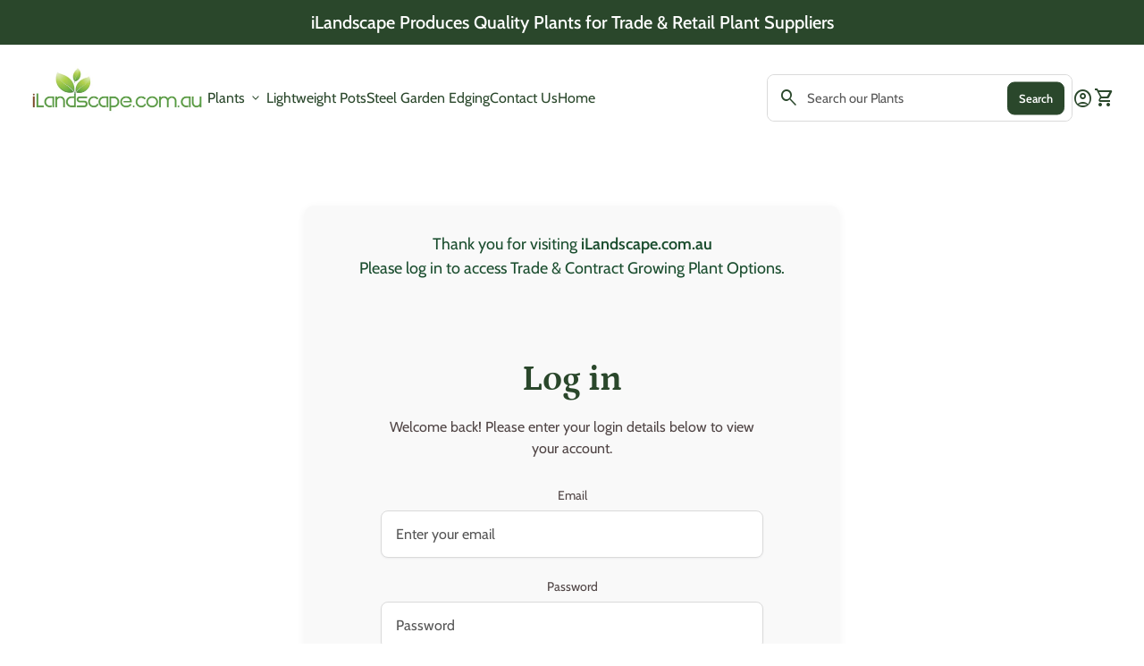

--- FILE ---
content_type: text/css
request_url: https://www.ilandscape.com.au/cdn/shop/t/3/assets/base.css?v=61601276917451488381715490869
body_size: 20843
content:
@charset "UTF-8";html{font-size:62.5%}body{font-size:1.6rem;font-family:var(--font-body-family);font-weight:var(--font-body-weight);font-style:var(--font-body-style);color:var(--color-text);font-style:normal;-moz-osx-font-smoothing:grayscale;-webkit-font-smoothing:antialiased;-webkit-backface-visibility:hidden;-moz-backface-visibility:hidden;-ms-backface-visibility:hidden}html,body{background:var(--color-background-body)}html{box-sizing:border-box;-webkit-text-size-adjust:100%;-moz-tab-size:4;-o-tab-size:4;tab-size:4;min-height:100%;scroll-behavior:smooth}body{word-wrap:break-word;word-break:break-word}*,:before,:after{background-repeat:no-repeat;box-sizing:border-box}:before,:after{text-decoration:inherit;vertical-align:inherit}*{padding:0;margin:0}hr{overflow:visible;height:0;color:inherit}details,main{display:block}main{outline:0}summary{display:list-item}summary::-webkit-details-marker{display:none}small{font-size:80%}[hidden]{display:none}abbr[title]{border-bottom:none;text-decoration:underline;-webkit-text-decoration:underline dotted currentColor;text-decoration:underline dotted currentColor}a{background-color:transparent;cursor:pointer}a:active,a:hover{outline-width:0}code,kbd,pre,samp{font-family:monospace,monospace}pre{font-size:1em}b,strong{font-weight:bolder}sub,sup{font-size:75%;line-height:0;position:relative;vertical-align:baseline}sub{bottom:-.25em}sup{top:-.5em}table{border-color:inherit;text-indent:0}iframe{max-width:100%}input{border-radius:0}[disabled]{cursor:default}[type=number]::-webkit-inner-spin-button,[type=number]::-webkit-outer-spin-button{height:auto}[type=search]{-webkit-appearance:textfield;outline-offset:-.2rem}[type=search]::-webkit-search-decoration{-webkit-appearance:none}textarea{overflow:auto;resize:vertical}button,input,optgroup,select,textarea{font:inherit}optgroup{font-weight:700}button{overflow:visible}button,select{text-transform:none}button,[type=button],[type=reset],[type=submit],[role=button]{cursor:pointer}button::-moz-focus-inner,[type=button]::-moz-focus-inner,[type=reset]::-moz-focus-inner,[type=submit]::-moz-focus-inner{border-style:none;padding:0}button:-moz-focusring,[type=button]::-moz-focus-inner,[type=reset]::-moz-focus-inner,[type=submit]::-moz-focus-inner{outline:1px dotted ButtonText}button,html [type=button],[type=reset],[type=submit]{-webkit-appearance:button}button,input,select,textarea{background-color:transparent;border-style:none}select{-moz-appearance:none;-webkit-appearance:none}input[type=number]{-moz-appearance:textfield}select::-ms-expand{display:none}select::-ms-value{color:currentColor}legend{border:0;color:inherit;display:table;white-space:normal;max-width:100%}::-webkit-file-upload-button{-webkit-appearance:button;color:inherit;font:inherit}img{border-style:none}progress{vertical-align:baseline}[aria-busy=true]{cursor:progress}[aria-controls]{cursor:pointer}[aria-disabled=true]{cursor:default}*:-internal-direct-focus{outline-width:0}@media print{*,*:before,*:after{background:transparent!important;box-shadow:none!important;color:#000!important;text-shadow:none!important}a,a:visited{text-decoration:underline}a[href]:after{content:" (" attr(href) ")"}abbr[title]:after{content:" (" attr(title) ")"}a[href^="#"]:after,a[href^="javascript:"]:after{content:""}pre,blockquote{border:1px solid #999999;page-break-inside:avoid}thead{display:table-header-group}tr,img{page-break-inside:avoid}img{max-width:100%!important}p,h2,h3{orphans:3;widows:3}h2,h3{page-break-after:avoid}.features-bar,.hero-basic .img-absolute,.hero-basic .img-absolute--logo,.hero-basic .img-absolute--no-index,.related-articles,.recommended-products,.footer,.template-article .logos,.template-product .logos,.feature{display:none}#nav-wrapper{position:relative!important;margin-top:0!important}main{padding-top:0}}ul,ol{margin:0;padding:0;list-style:none}summary{cursor:pointer;list-style:none;position:relative}details>*{box-sizing:border-box}a{text-decoration:none;color:var(--color-text-links);transition:color .2s ease;backface-visibility:hidden}h1 a,h2 a,h3 a,h4 a,h5 a,h6 a,strong a,p a,table a,tr a,td a,th a{border-bottom:1px solid;color:inherit}a:hover:not(.button):not(.btn):not(.disabled.btn):not(.btn:disabled):not([aria-disabled=true].btn):not(.button.disabled):not(.disabled.btn):not(.disabled.button--default):not(.disabled.button--primary):not(.disabled.button--inverted):not(.disabled.button--secondary):not(.disabled.button--sm):not(.disabled.button--sm-inverted):not(.disabled.button--sm-secondary):not(.disabled.button--xl):not(.button:disabled):not(.btn:disabled):not(.button--default:disabled):not(.button--primary:disabled):not(.button--inverted:disabled):not(.button--secondary:disabled):not(.button--sm:disabled):not(.button--sm-inverted:disabled):not(.button--sm-secondary:disabled):not(.button--xl:disabled):not(.button[aria-disabled=true]):not([aria-disabled=true].btn):not([aria-disabled=true].button--default):not([aria-disabled=true].button--primary):not([aria-disabled=true].button--inverted):not([aria-disabled=true].button--secondary):not([aria-disabled=true].button--sm):not([aria-disabled=true].button--sm-inverted):not([aria-disabled=true].button--sm-secondary):not([aria-disabled=true].button--xl):not(.button--xl):not(.button--sm):not(.button--sm-inverted):not(.button--sm-secondary):not(.button--inverted):not(.button--secondary):not(.button--sm-inverted):not(.button--sm-secondary):not(.button--default):not(.button--primary),a:active:not(.button):not(.btn):not(.disabled.btn):not(.btn:disabled):not([aria-disabled=true].btn):not(.button.disabled):not(.disabled.btn):not(.disabled.button--default):not(.disabled.button--primary):not(.disabled.button--inverted):not(.disabled.button--secondary):not(.disabled.button--sm):not(.disabled.button--sm-inverted):not(.disabled.button--sm-secondary):not(.disabled.button--xl):not(.button:disabled):not(.btn:disabled):not(.button--default:disabled):not(.button--primary:disabled):not(.button--inverted:disabled):not(.button--secondary:disabled):not(.button--sm:disabled):not(.button--sm-inverted:disabled):not(.button--sm-secondary:disabled):not(.button--xl:disabled):not(.button[aria-disabled=true]):not([aria-disabled=true].btn):not([aria-disabled=true].button--default):not([aria-disabled=true].button--primary):not([aria-disabled=true].button--inverted):not([aria-disabled=true].button--secondary):not([aria-disabled=true].button--sm):not([aria-disabled=true].button--sm-inverted):not([aria-disabled=true].button--sm-secondary):not([aria-disabled=true].button--xl):not(.button--xl):not(.button--sm):not(.button--sm-inverted):not(.button--sm-secondary):not(.button--inverted):not(.button--secondary):not(.button--sm-inverted):not(.button--sm-secondary):not(.button--default):not(.button--primary),a:focus:not(.button):not(.btn):not(.disabled.btn):not(.btn:disabled):not([aria-disabled=true].btn):not(.button.disabled):not(.disabled.btn):not(.disabled.button--default):not(.disabled.button--primary):not(.disabled.button--inverted):not(.disabled.button--secondary):not(.disabled.button--sm):not(.disabled.button--sm-inverted):not(.disabled.button--sm-secondary):not(.disabled.button--xl):not(.button:disabled):not(.btn:disabled):not(.button--default:disabled):not(.button--primary:disabled):not(.button--inverted:disabled):not(.button--secondary:disabled):not(.button--sm:disabled):not(.button--sm-inverted:disabled):not(.button--sm-secondary:disabled):not(.button--xl:disabled):not(.button[aria-disabled=true]):not([aria-disabled=true].btn):not([aria-disabled=true].button--default):not([aria-disabled=true].button--primary):not([aria-disabled=true].button--inverted):not([aria-disabled=true].button--secondary):not([aria-disabled=true].button--sm):not([aria-disabled=true].button--sm-inverted):not([aria-disabled=true].button--sm-secondary):not([aria-disabled=true].button--xl):not(.button--xl):not(.button--sm):not(.button--sm-inverted):not(.button--sm-secondary):not(.button--inverted):not(.button--secondary):not(.button--sm-inverted):not(.button--sm-secondary):not(.button--default):not(.button--primary){color:var(--color-text-links-hover)}a:hover:not(.button):not(.btn):not(.disabled.btn):not(.btn:disabled):not([aria-disabled=true].btn):not(.button.disabled):not(.disabled.btn):not(.disabled.button--default):not(.disabled.button--primary):not(.disabled.button--inverted):not(.disabled.button--secondary):not(.disabled.button--sm):not(.disabled.button--sm-inverted):not(.disabled.button--sm-secondary):not(.disabled.button--xl):not(.button:disabled):not(.btn:disabled):not(.button--default:disabled):not(.button--primary:disabled):not(.button--inverted:disabled):not(.button--secondary:disabled):not(.button--sm:disabled):not(.button--sm-inverted:disabled):not(.button--sm-secondary:disabled):not(.button--xl:disabled):not(.button[aria-disabled=true]):not([aria-disabled=true].btn):not([aria-disabled=true].button--default):not([aria-disabled=true].button--primary):not([aria-disabled=true].button--inverted):not([aria-disabled=true].button--secondary):not([aria-disabled=true].button--sm):not([aria-disabled=true].button--sm-inverted):not([aria-disabled=true].button--sm-secondary):not([aria-disabled=true].button--xl):not(.button--xl):not(.button--sm):not(.button--sm-inverted):not(.button--sm-secondary):not(.button--inverted):not(.button--secondary):not(.button--sm-inverted):not(.button--sm-secondary):not(.button--default):not(.button--primary) p:not(.card__description):not(.card__blog-title):not(.button):not(.btn):not(.disabled.btn):not(.btn:disabled):not([aria-disabled=true].btn):not(.button.disabled):not(.disabled.btn):not(.disabled.button--default):not(.disabled.button--primary):not(.disabled.button--inverted):not(.disabled.button--secondary):not(.disabled.button--sm):not(.disabled.button--sm-inverted):not(.disabled.button--sm-secondary):not(.disabled.button--xl):not(.button:disabled):not(.btn:disabled):not(.button--default:disabled):not(.button--primary:disabled):not(.button--inverted:disabled):not(.button--secondary:disabled):not(.button--sm:disabled):not(.button--sm-inverted:disabled):not(.button--sm-secondary:disabled):not(.button--xl:disabled):not(.button[aria-disabled=true]):not([aria-disabled=true].btn):not([aria-disabled=true].button--default):not([aria-disabled=true].button--primary):not([aria-disabled=true].button--inverted):not([aria-disabled=true].button--secondary):not([aria-disabled=true].button--sm):not([aria-disabled=true].button--sm-inverted):not([aria-disabled=true].button--sm-secondary):not([aria-disabled=true].button--xl):not(.button--xl):not(.button--sm):not(.button--sm-inverted):not(.button--sm-secondary):not(.button--inverted):not(.button--secondary):not(.button--sm-inverted):not(.button--sm-secondary):not(.button--default):not(.button--primary):not(.banner__caption):not(.banner__caption+p):not(.banner__subheading p),a:hover:not(.button):not(.btn):not(.disabled.btn):not(.btn:disabled):not([aria-disabled=true].btn):not(.button.disabled):not(.disabled.btn):not(.disabled.button--default):not(.disabled.button--primary):not(.disabled.button--inverted):not(.disabled.button--secondary):not(.disabled.button--sm):not(.disabled.button--sm-inverted):not(.disabled.button--sm-secondary):not(.disabled.button--xl):not(.button:disabled):not(.btn:disabled):not(.button--default:disabled):not(.button--primary:disabled):not(.button--inverted:disabled):not(.button--secondary:disabled):not(.button--sm:disabled):not(.button--sm-inverted:disabled):not(.button--sm-secondary:disabled):not(.button--xl:disabled):not(.button[aria-disabled=true]):not([aria-disabled=true].btn):not([aria-disabled=true].button--default):not([aria-disabled=true].button--primary):not([aria-disabled=true].button--inverted):not([aria-disabled=true].button--secondary):not([aria-disabled=true].button--sm):not([aria-disabled=true].button--sm-inverted):not([aria-disabled=true].button--sm-secondary):not([aria-disabled=true].button--xl):not(.button--xl):not(.button--sm):not(.button--sm-inverted):not(.button--sm-secondary):not(.button--inverted):not(.button--secondary):not(.button--sm-inverted):not(.button--sm-secondary):not(.button--default):not(.button--primary) span,a:hover:not(.button):not(.btn):not(.disabled.btn):not(.btn:disabled):not([aria-disabled=true].btn):not(.button.disabled):not(.disabled.btn):not(.disabled.button--default):not(.disabled.button--primary):not(.disabled.button--inverted):not(.disabled.button--secondary):not(.disabled.button--sm):not(.disabled.button--sm-inverted):not(.disabled.button--sm-secondary):not(.disabled.button--xl):not(.button:disabled):not(.btn:disabled):not(.button--default:disabled):not(.button--primary:disabled):not(.button--inverted:disabled):not(.button--secondary:disabled):not(.button--sm:disabled):not(.button--sm-inverted:disabled):not(.button--sm-secondary:disabled):not(.button--xl:disabled):not(.button[aria-disabled=true]):not([aria-disabled=true].btn):not([aria-disabled=true].button--default):not([aria-disabled=true].button--primary):not([aria-disabled=true].button--inverted):not([aria-disabled=true].button--secondary):not([aria-disabled=true].button--sm):not([aria-disabled=true].button--sm-inverted):not([aria-disabled=true].button--sm-secondary):not([aria-disabled=true].button--xl):not(.button--xl):not(.button--sm):not(.button--sm-inverted):not(.button--sm-secondary):not(.button--inverted):not(.button--secondary):not(.button--sm-inverted):not(.button--sm-secondary):not(.button--default):not(.button--primary) strong,a:active:not(.button):not(.btn):not(.disabled.btn):not(.btn:disabled):not([aria-disabled=true].btn):not(.button.disabled):not(.disabled.btn):not(.disabled.button--default):not(.disabled.button--primary):not(.disabled.button--inverted):not(.disabled.button--secondary):not(.disabled.button--sm):not(.disabled.button--sm-inverted):not(.disabled.button--sm-secondary):not(.disabled.button--xl):not(.button:disabled):not(.btn:disabled):not(.button--default:disabled):not(.button--primary:disabled):not(.button--inverted:disabled):not(.button--secondary:disabled):not(.button--sm:disabled):not(.button--sm-inverted:disabled):not(.button--sm-secondary:disabled):not(.button--xl:disabled):not(.button[aria-disabled=true]):not([aria-disabled=true].btn):not([aria-disabled=true].button--default):not([aria-disabled=true].button--primary):not([aria-disabled=true].button--inverted):not([aria-disabled=true].button--secondary):not([aria-disabled=true].button--sm):not([aria-disabled=true].button--sm-inverted):not([aria-disabled=true].button--sm-secondary):not([aria-disabled=true].button--xl):not(.button--xl):not(.button--sm):not(.button--sm-inverted):not(.button--sm-secondary):not(.button--inverted):not(.button--secondary):not(.button--sm-inverted):not(.button--sm-secondary):not(.button--default):not(.button--primary) p:not(.card__description):not(.card__blog-title):not(.button):not(.btn):not(.disabled.btn):not(.btn:disabled):not([aria-disabled=true].btn):not(.button.disabled):not(.disabled.btn):not(.disabled.button--default):not(.disabled.button--primary):not(.disabled.button--inverted):not(.disabled.button--secondary):not(.disabled.button--sm):not(.disabled.button--sm-inverted):not(.disabled.button--sm-secondary):not(.disabled.button--xl):not(.button:disabled):not(.btn:disabled):not(.button--default:disabled):not(.button--primary:disabled):not(.button--inverted:disabled):not(.button--secondary:disabled):not(.button--sm:disabled):not(.button--sm-inverted:disabled):not(.button--sm-secondary:disabled):not(.button--xl:disabled):not(.button[aria-disabled=true]):not([aria-disabled=true].btn):not([aria-disabled=true].button--default):not([aria-disabled=true].button--primary):not([aria-disabled=true].button--inverted):not([aria-disabled=true].button--secondary):not([aria-disabled=true].button--sm):not([aria-disabled=true].button--sm-inverted):not([aria-disabled=true].button--sm-secondary):not([aria-disabled=true].button--xl):not(.button--xl):not(.button--sm):not(.button--sm-inverted):not(.button--sm-secondary):not(.button--inverted):not(.button--secondary):not(.button--sm-inverted):not(.button--sm-secondary):not(.button--default):not(.button--primary):not(.banner__caption):not(.banner__caption+p):not(.banner__subheading p),a:active:not(.button):not(.btn):not(.disabled.btn):not(.btn:disabled):not([aria-disabled=true].btn):not(.button.disabled):not(.disabled.btn):not(.disabled.button--default):not(.disabled.button--primary):not(.disabled.button--inverted):not(.disabled.button--secondary):not(.disabled.button--sm):not(.disabled.button--sm-inverted):not(.disabled.button--sm-secondary):not(.disabled.button--xl):not(.button:disabled):not(.btn:disabled):not(.button--default:disabled):not(.button--primary:disabled):not(.button--inverted:disabled):not(.button--secondary:disabled):not(.button--sm:disabled):not(.button--sm-inverted:disabled):not(.button--sm-secondary:disabled):not(.button--xl:disabled):not(.button[aria-disabled=true]):not([aria-disabled=true].btn):not([aria-disabled=true].button--default):not([aria-disabled=true].button--primary):not([aria-disabled=true].button--inverted):not([aria-disabled=true].button--secondary):not([aria-disabled=true].button--sm):not([aria-disabled=true].button--sm-inverted):not([aria-disabled=true].button--sm-secondary):not([aria-disabled=true].button--xl):not(.button--xl):not(.button--sm):not(.button--sm-inverted):not(.button--sm-secondary):not(.button--inverted):not(.button--secondary):not(.button--sm-inverted):not(.button--sm-secondary):not(.button--default):not(.button--primary) span,a:active:not(.button):not(.btn):not(.disabled.btn):not(.btn:disabled):not([aria-disabled=true].btn):not(.button.disabled):not(.disabled.btn):not(.disabled.button--default):not(.disabled.button--primary):not(.disabled.button--inverted):not(.disabled.button--secondary):not(.disabled.button--sm):not(.disabled.button--sm-inverted):not(.disabled.button--sm-secondary):not(.disabled.button--xl):not(.button:disabled):not(.btn:disabled):not(.button--default:disabled):not(.button--primary:disabled):not(.button--inverted:disabled):not(.button--secondary:disabled):not(.button--sm:disabled):not(.button--sm-inverted:disabled):not(.button--sm-secondary:disabled):not(.button--xl:disabled):not(.button[aria-disabled=true]):not([aria-disabled=true].btn):not([aria-disabled=true].button--default):not([aria-disabled=true].button--primary):not([aria-disabled=true].button--inverted):not([aria-disabled=true].button--secondary):not([aria-disabled=true].button--sm):not([aria-disabled=true].button--sm-inverted):not([aria-disabled=true].button--sm-secondary):not([aria-disabled=true].button--xl):not(.button--xl):not(.button--sm):not(.button--sm-inverted):not(.button--sm-secondary):not(.button--inverted):not(.button--secondary):not(.button--sm-inverted):not(.button--sm-secondary):not(.button--default):not(.button--primary) strong,a:focus:not(.button):not(.btn):not(.disabled.btn):not(.btn:disabled):not([aria-disabled=true].btn):not(.button.disabled):not(.disabled.btn):not(.disabled.button--default):not(.disabled.button--primary):not(.disabled.button--inverted):not(.disabled.button--secondary):not(.disabled.button--sm):not(.disabled.button--sm-inverted):not(.disabled.button--sm-secondary):not(.disabled.button--xl):not(.button:disabled):not(.btn:disabled):not(.button--default:disabled):not(.button--primary:disabled):not(.button--inverted:disabled):not(.button--secondary:disabled):not(.button--sm:disabled):not(.button--sm-inverted:disabled):not(.button--sm-secondary:disabled):not(.button--xl:disabled):not(.button[aria-disabled=true]):not([aria-disabled=true].btn):not([aria-disabled=true].button--default):not([aria-disabled=true].button--primary):not([aria-disabled=true].button--inverted):not([aria-disabled=true].button--secondary):not([aria-disabled=true].button--sm):not([aria-disabled=true].button--sm-inverted):not([aria-disabled=true].button--sm-secondary):not([aria-disabled=true].button--xl):not(.button--xl):not(.button--sm):not(.button--sm-inverted):not(.button--sm-secondary):not(.button--inverted):not(.button--secondary):not(.button--sm-inverted):not(.button--sm-secondary):not(.button--default):not(.button--primary) p:not(.card__description):not(.card__blog-title):not(.button):not(.btn):not(.disabled.btn):not(.btn:disabled):not([aria-disabled=true].btn):not(.button.disabled):not(.disabled.btn):not(.disabled.button--default):not(.disabled.button--primary):not(.disabled.button--inverted):not(.disabled.button--secondary):not(.disabled.button--sm):not(.disabled.button--sm-inverted):not(.disabled.button--sm-secondary):not(.disabled.button--xl):not(.button:disabled):not(.btn:disabled):not(.button--default:disabled):not(.button--primary:disabled):not(.button--inverted:disabled):not(.button--secondary:disabled):not(.button--sm:disabled):not(.button--sm-inverted:disabled):not(.button--sm-secondary:disabled):not(.button--xl:disabled):not(.button[aria-disabled=true]):not([aria-disabled=true].btn):not([aria-disabled=true].button--default):not([aria-disabled=true].button--primary):not([aria-disabled=true].button--inverted):not([aria-disabled=true].button--secondary):not([aria-disabled=true].button--sm):not([aria-disabled=true].button--sm-inverted):not([aria-disabled=true].button--sm-secondary):not([aria-disabled=true].button--xl):not(.button--xl):not(.button--sm):not(.button--sm-inverted):not(.button--sm-secondary):not(.button--inverted):not(.button--secondary):not(.button--sm-inverted):not(.button--sm-secondary):not(.button--default):not(.button--primary):not(.banner__caption):not(.banner__caption+p):not(.banner__subheading p),a:focus:not(.button):not(.btn):not(.disabled.btn):not(.btn:disabled):not([aria-disabled=true].btn):not(.button.disabled):not(.disabled.btn):not(.disabled.button--default):not(.disabled.button--primary):not(.disabled.button--inverted):not(.disabled.button--secondary):not(.disabled.button--sm):not(.disabled.button--sm-inverted):not(.disabled.button--sm-secondary):not(.disabled.button--xl):not(.button:disabled):not(.btn:disabled):not(.button--default:disabled):not(.button--primary:disabled):not(.button--inverted:disabled):not(.button--secondary:disabled):not(.button--sm:disabled):not(.button--sm-inverted:disabled):not(.button--sm-secondary:disabled):not(.button--xl:disabled):not(.button[aria-disabled=true]):not([aria-disabled=true].btn):not([aria-disabled=true].button--default):not([aria-disabled=true].button--primary):not([aria-disabled=true].button--inverted):not([aria-disabled=true].button--secondary):not([aria-disabled=true].button--sm):not([aria-disabled=true].button--sm-inverted):not([aria-disabled=true].button--sm-secondary):not([aria-disabled=true].button--xl):not(.button--xl):not(.button--sm):not(.button--sm-inverted):not(.button--sm-secondary):not(.button--inverted):not(.button--secondary):not(.button--sm-inverted):not(.button--sm-secondary):not(.button--default):not(.button--primary) span,a:focus:not(.button):not(.btn):not(.disabled.btn):not(.btn:disabled):not([aria-disabled=true].btn):not(.button.disabled):not(.disabled.btn):not(.disabled.button--default):not(.disabled.button--primary):not(.disabled.button--inverted):not(.disabled.button--secondary):not(.disabled.button--sm):not(.disabled.button--sm-inverted):not(.disabled.button--sm-secondary):not(.disabled.button--xl):not(.button:disabled):not(.btn:disabled):not(.button--default:disabled):not(.button--primary:disabled):not(.button--inverted:disabled):not(.button--secondary:disabled):not(.button--sm:disabled):not(.button--sm-inverted:disabled):not(.button--sm-secondary:disabled):not(.button--xl:disabled):not(.button[aria-disabled=true]):not([aria-disabled=true].btn):not([aria-disabled=true].button--default):not([aria-disabled=true].button--primary):not([aria-disabled=true].button--inverted):not([aria-disabled=true].button--secondary):not([aria-disabled=true].button--sm):not([aria-disabled=true].button--sm-inverted):not([aria-disabled=true].button--sm-secondary):not([aria-disabled=true].button--xl):not(.button--xl):not(.button--sm):not(.button--sm-inverted):not(.button--sm-secondary):not(.button--inverted):not(.button--secondary):not(.button--sm-inverted):not(.button--sm-secondary):not(.button--default):not(.button--primary) strong{color:var(--color-text-links-hover)}a:hover:not(.button):not(.btn):not(.disabled.btn):not(.btn:disabled):not([aria-disabled=true].btn):not(.button.disabled):not(.disabled.btn):not(.disabled.button--default):not(.disabled.button--primary):not(.disabled.button--inverted):not(.disabled.button--secondary):not(.disabled.button--sm):not(.disabled.button--sm-inverted):not(.disabled.button--sm-secondary):not(.disabled.button--xl):not(.button:disabled):not(.btn:disabled):not(.button--default:disabled):not(.button--primary:disabled):not(.button--inverted:disabled):not(.button--secondary:disabled):not(.button--sm:disabled):not(.button--sm-inverted:disabled):not(.button--sm-secondary:disabled):not(.button--xl:disabled):not(.button[aria-disabled=true]):not([aria-disabled=true].btn):not([aria-disabled=true].button--default):not([aria-disabled=true].button--primary):not([aria-disabled=true].button--inverted):not([aria-disabled=true].button--secondary):not([aria-disabled=true].button--sm):not([aria-disabled=true].button--sm-inverted):not([aria-disabled=true].button--sm-secondary):not([aria-disabled=true].button--xl):not(.button--xl):not(.button--sm):not(.button--sm-inverted):not(.button--sm-secondary):not(.button--inverted):not(.button--secondary):not(.button--sm-inverted):not(.button--sm-secondary):not(.button--default):not(.button--primary) .icon:not(.button--close),a:active:not(.button):not(.btn):not(.disabled.btn):not(.btn:disabled):not([aria-disabled=true].btn):not(.button.disabled):not(.disabled.btn):not(.disabled.button--default):not(.disabled.button--primary):not(.disabled.button--inverted):not(.disabled.button--secondary):not(.disabled.button--sm):not(.disabled.button--sm-inverted):not(.disabled.button--sm-secondary):not(.disabled.button--xl):not(.button:disabled):not(.btn:disabled):not(.button--default:disabled):not(.button--primary:disabled):not(.button--inverted:disabled):not(.button--secondary:disabled):not(.button--sm:disabled):not(.button--sm-inverted:disabled):not(.button--sm-secondary:disabled):not(.button--xl:disabled):not(.button[aria-disabled=true]):not([aria-disabled=true].btn):not([aria-disabled=true].button--default):not([aria-disabled=true].button--primary):not([aria-disabled=true].button--inverted):not([aria-disabled=true].button--secondary):not([aria-disabled=true].button--sm):not([aria-disabled=true].button--sm-inverted):not([aria-disabled=true].button--sm-secondary):not([aria-disabled=true].button--xl):not(.button--xl):not(.button--sm):not(.button--sm-inverted):not(.button--sm-secondary):not(.button--inverted):not(.button--secondary):not(.button--sm-inverted):not(.button--sm-secondary):not(.button--default):not(.button--primary) .icon:not(.button--close),a:focus:not(.button):not(.btn):not(.disabled.btn):not(.btn:disabled):not([aria-disabled=true].btn):not(.button.disabled):not(.disabled.btn):not(.disabled.button--default):not(.disabled.button--primary):not(.disabled.button--inverted):not(.disabled.button--secondary):not(.disabled.button--sm):not(.disabled.button--sm-inverted):not(.disabled.button--sm-secondary):not(.disabled.button--xl):not(.button:disabled):not(.btn:disabled):not(.button--default:disabled):not(.button--primary:disabled):not(.button--inverted:disabled):not(.button--secondary:disabled):not(.button--sm:disabled):not(.button--sm-inverted:disabled):not(.button--sm-secondary:disabled):not(.button--xl:disabled):not(.button[aria-disabled=true]):not([aria-disabled=true].btn):not([aria-disabled=true].button--default):not([aria-disabled=true].button--primary):not([aria-disabled=true].button--inverted):not([aria-disabled=true].button--secondary):not([aria-disabled=true].button--sm):not([aria-disabled=true].button--sm-inverted):not([aria-disabled=true].button--sm-secondary):not([aria-disabled=true].button--xl):not(.button--xl):not(.button--sm):not(.button--sm-inverted):not(.button--sm-secondary):not(.button--inverted):not(.button--secondary):not(.button--sm-inverted):not(.button--sm-secondary):not(.button--default):not(.button--primary) .icon:not(.button--close){color:var(--color-icon-hover)!important}p button{border-bottom:1px solid;color:inherit}a:empty,ul:empty,dl:empty,div:empty:not(.product-recommendations),section:empty,article:empty,p:empty,h1:empty,h2:empty,h3:empty,h4:empty,h5:empty,h6:empty{display:none}p,figure{margin:0;padding:0}a,area,button,input,label,select,textarea,[tabindex]{touch-action:manipulation}[hreflang]>abbr[title]{text-decoration:none}table{border-spacing:0}button{cursor:pointer;color:var(--color-text-links)}button:hover,button:active,button:focus{color:var(--color-text-links)}img{max-width:100%;font-style:italic}audio,canvas,iframe,img,svg,video{vertical-align:middle}.swiper-button-next,.swiper-button-prev{cursor:pointer;padding:0 .8rem;box-sizing:content-box;transition:all .4s ease;margin:0;transform:translate(0);color:var(--color-icon)}.swiper-button-next:hover,.swiper-button-prev:hover{color:var(--color-icon-hover);transform:translate(.4rem)}.swiper-button-prev{transform:translate(0)}.swiper-button-prev:hover{transform:translate(-.4rem)}.swiper-pagination{display:none}@media (min-width: 64em){.swiper-pagination{display:flex}}.swiper-pagination-bullets .swiper-pagination-bullet:nth-child(n+10){display:none}.recommended-products .swiper-pagination{display:none}.swiper-pagination span{padding:1.6rem}.swiper-pagination span:before{content:"";display:block;width:.8rem;height:.8rem;background:var(--color-icon);border-radius:50%;cursor:pointer;transform:scale(1);transition:all .4s ease}.swiper-pagination span:hover:before,.swiper-pagination span.swiper-pagination-bullet-active:before{transform:scale(1.4);background:var(--color-icon-hover)}.pagination{display:flex;flex-direction:row;margin:4rem 0 0;padding:1.6rem 3.2rem;background:var(--color-background-alt);border-radius:.8rem;width:100%;justify-content:center;grid-column:1/-1}.pagination a,.pagination span{color:var(--color-text-links);padding:1.6rem 2.4rem;font-weight:500;display:block;line-height:1}.pagination a:not(span):hover,.pagination span:not(span):hover{color:var(--color-text-links-hover)}.pagination__item--current{position:relative}.pagination__item--current:after{content:"";display:block;width:2rem;height:1px;position:absolute;bottom:.8rem;left:50%;transform:translate(-50%);background-color:currentColor}.tags{flex-wrap:wrap;gap:1.2rem}.usp{display:flex;gap:.8rem;align-items:center}.grecaptcha-badge{z-index:-9999!important}.container{position:relative;width:var(--container-width);margin:0 auto;max-width:calc(100% - 3.2rem)}@media (min-width: 48em){.container{max-width:calc(100% - 6.4rem)}}.container--fullwidth{max-width:100%;margin:0 1.6rem;position:relative;border-radius:.8rem}@media (min-width: 48em){.container--fullwidth{margin:0 3.2rem}}.container.section__wrapper--background{padding:3.2rem}.card{border:1px solid var(--color-border-card);border-radius:.8rem;display:flex;flex-direction:column;justify-content:space-between;z-index:0;background:var(--color-background-card);transform:scale(1);backface-visibility:hidden;transition:all .4s ease}.card img{transition:all .4s ease}.card figure{min-height:auto!important}.card figure{margin:.8rem;overflow:hidden;z-index:0;border-radius:.8rem}.card figure.style--no_padding{margin:0 0 .8rem;border-bottom:1px solid var(--color-border-card)}.card figure.style--no_padding img{border-bottom-left-radius:0;border-bottom-right-radius:0}.card__title{color:var(--color-heading-card);font-family:var(--font-card-heading-family);font-weight:var(--font-card-heading-weight);font-style:var(--font-card-heading-style);font-size:2rem;line-height:1.25;transition:all .2s ease;word-break:break-word}.card__title+.c-rating-product{margin:.8rem 0 0}.card__description{overflow:hidden;text-overflow:ellipsis;display:-webkit-box;-webkit-line-clamp:3;line-clamp:3;-webkit-box-orient:vertical;color:var(--color-text-card)}.card__content,.card__bottom{padding:.8rem 1.2rem 1.2rem}@media (min-width: 64em){.card__content{padding:1.6rem}}.card figure+.card__content{padding:1.2rem}@media (min-width: 64em){.card figure+.card__content{padding:.8rem 1.6rem 1.6rem}}.card__bottom{display:flex;justify-content:space-between;align-items:center;margin-top:auto;padding:1.6rem}.card__bottom p:not(.button--plain){width:100%}.card__bottom .price__regular,.card__bottom .price__sale{color:var(--color-text-card)}.card figure+.card__bottom,.card .card__content+.card__bottom{padding:0 1.2rem 1.2rem}@media (min-width: 64em){.card figure+.card__bottom,.card .card__content+.card__bottom{padding:0 1.6rem 1.6rem}}.card__blog-title{text-transform:capitalize;color:var(--color-text)}.card.card-article>a{height:100%;display:flex;flex-direction:column}.card.card-article>a:hover .button--plain,.card.card-article>a:active .button--plain,.card.card-article>a:focus .button--plain{color:var(--color-text-links)}.card__badge{position:absolute;top:0;right:0;border-radius:0 .8rem;font-size:1.2rem;font-weight:var(--font-body-weight-bold);z-index:2;margin:0;padding:.4rem .8rem;background:var(--color-background-alt)}@media (min-width: 64em){.card__badge{padding:.8rem 1.6rem}}.card__badge--out-of-stock{color:#c33e23}.card__badge--on-sale{color:var(--color-sale)}.card shopify-payment-terms{display:none}.form__input-wrapper{width:100%;position:relative;z-index:10;background:var(--color-input-background);display:flex;justify-content:space-between;align-items:center;border:1px solid var(--color-input-border);border-radius:.8rem;color:var(--color-input-text)}.form__input-wrapper input{position:relative}.form__input-wrapper input[type=email],.form__input-wrapper input[type=text],.form__input-wrapper input[type=search]{outline-offset:0!important}.form__input-wrapper input[type=email],.form__input-wrapper input[type=text],.form__input-wrapper input[type=search]{flex:1;padding:1.6rem 8rem 1.6rem 4.8rem;z-index:1;border-radius:.8rem;background:var(--color-input-background);color:var(--color-input-text)}@media (min-width: 64em){.form__input-wrapper input[type=email],.form__input-wrapper input[type=text],.form__input-wrapper input[type=search]{padding:1.6rem 12rem 1.6rem 4.4rem}}.form__input-wrapper input[type=email]::-webkit-search-cancel-button,.form__input-wrapper input[type=text]::-webkit-search-cancel-button,.form__input-wrapper input[type=search]::-webkit-search-cancel-button{display:none}.form__input-wrapper input[type=email]::-webkit-input-placeholder,.form__input-wrapper input[type=text]::-webkit-input-placeholder,.form__input-wrapper input[type=search]::-webkit-input-placeholder{font-size:.92em;color:var(--color-input-placeholder)}.form__input-wrapper input[type=email]:-moz-placeholder,.form__input-wrapper input[type=text]:-moz-placeholder,.form__input-wrapper input[type=search]:-moz-placeholder{font-size:.92em;color:var(--color-input-placeholder)}.form__input-wrapper input[type=email]::-moz-placeholder,.form__input-wrapper input[type=text]::-moz-placeholder,.form__input-wrapper input[type=search]::-moz-placeholder{font-size:.92em;color:var(--color-input-placeholder)}.form__input-wrapper input[type=email]:-ms-input-placeholder,.form__input-wrapper input[type=text]:-ms-input-placeholder,.form__input-wrapper input[type=search]:-ms-input-placeholder{font-size:.92em;color:var(--color-input-placeholder)}.form__input-wrapper .icon{margin:0 .8rem 0 1.2rem;position:absolute;z-index:2;color:inherit}.form__input-wrapper .button,.form__input-wrapper .btn,.form__input-wrapper .shopify-payment-button button,.shopify-payment-button .form__input-wrapper button,.form__input-wrapper .button--xl,.form__input-wrapper .button--sm,.form__input-wrapper .button--sm-inverted,.form__input-wrapper .button--sm-secondary,.form__input-wrapper .button--inverted,.form__input-wrapper .button--secondary,.form__input-wrapper .button--default,.form__input-wrapper .button--primary{font-size:1.3rem;font-weight:var(--font-body-weight-bold);position:absolute;right:.8rem;top:50%;transform:translateY(-50%);z-index:2;padding:.8rem 1.2rem}.form__output-wrapper{position:relative;display:flex;align-items:center;justify-content:flex-start;width:100%;z-index:10;padding:1.2rem;font-size:1.4rem;line-height:2.4rem}.form__output-wrapper span{margin:0 .8rem 0 .2rem;font-size:2rem}.input-field{display:flex;flex-direction:column;margin:0 0 2.4rem}.input-field label{margin:0 0 .8rem}.input-field input,.input-field textarea{background:var(--color-input-background);border:1px solid var(--color-input-border);color:var(--color-input-text);box-shadow:0 1px .2rem #1018280d;border-radius:.8rem;padding:1.6rem}.input-field input::-webkit-input-placeholder,.input-field textarea::-webkit-input-placeholder{color:var(--color-input-placeholder)}.input-field input:-moz-placeholder,.input-field textarea:-moz-placeholder{color:var(--color-input-placeholder)}.input-field input::-moz-placeholder,.input-field textarea::-moz-placeholder{color:var(--color-input-placeholder)}.input-field input:-ms-input-placeholder,.input-field textarea:-ms-input-placeholder{color:var(--color-input-placeholder)}.u-hide{display:none!important}.visually-hidden{border:0;clip:rect(0 0 0 0);-webkit-clip-path:inset(50%);clip-path:inset(50%);height:1px;margin:-1px;overflow:hidden;padding:0;position:absolute;white-space:nowrap;width:1px}.visually-hidden:active,.visually-hidden:focus{clip:auto;-webkit-clip-path:none;clip-path:none;display:block;height:auto;width:auto;z-index:100000;text-decoration:none}@media (prefers-reduced-motion){.u-motion-reduce{transition:none!important}}.u-show,.u-hide-none{display:block!important;visibility:visible!important}.u-flex,.u-flex-none{display:flex!important;visibility:visible!important}.u-focus-none{box-shadow:none!important;outline:0!important}.u-visible{visibility:visible!important;opacity:1!important}.u-invisible{visibility:hidden!important;opacity:0!important}.no-scrollbar::-webkit-scrollbar{width:0;background:transparent}@media (min-width: 64em){.display--fill{max-width:none!important}.display--fill{flex:1}}@media (max-width: 47.99em){.hide-mobile{display:none!important}}@media (min-width: 48em){.hide-desktop{display:none!important}}.video .container,.image .container{display:flex;flex-direction:column}.video .text--caption,.image .text--caption{width:100%;max-width:100%;margin:1.6rem 0;display:block}.truncatable{position:relative}.truncatable .shrink,.truncatable .expand{display:none;position:absolute;z-index:1;font-size:1.4rem;line-height:2.4rem;width:100%;text-align:right;bottom:0;right:0;margin:0;color:var(--color-text);cursor:pointer;text-decoration:underline;padding:0 0 0 .8rem;transition:all .4s ease;background:linear-gradient(0deg,var(--color-background-body) 0%,rgba(var(--color-background-body-rgb),0) 100%)}.menu-collection .truncatable .shrink,.menu-collection .truncatable .expand{line-height:1.75}.truncatable .shrink:hover,.truncatable .shrink:active,.truncatable .shrink:focus,.truncatable .expand:hover,.truncatable .expand:active,.truncatable .expand:focus{color:var(--color-text-links-hover)}.truncatable .shrink{padding:0}.truncatable.truncated .expand{display:block}.truncatable.truncated:after{content:"";z-index:0;position:absolute;background:linear-gradient(270deg,var(--color-background-body) 10%,rgba(var(--color-background-body-rgb),0) 50%);width:100%;height:2.4rem;right:0;bottom:-1px}.facets__facet .truncatable.truncated:after{width:100%;text-align:right;background:linear-gradient(270deg,var(--color-background-body) 10%,rgba(var(--color-background-body-rgb),0) 50%)}.truncatable.expanded .expand{display:none}.truncatable.expanded .shrink{display:block;background:transparent;position:relative}.separators{display:block;width:100%}.separator{display:flex;justify-content:center;align-items:center;width:100%}hr{width:100%}hr.none{border:none}hr.line{border-top:0;border-bottom:1px;border-style:solid}hr.dotted{border-top:0;border-bottom:1px;border-style:dotted}hr.dashed{border-top:0;border-bottom:1px;border-style:dashed}.no-js .no-js-hidden,.has-js .has-js-hidden{display:none!important}body.no-scroll{overflow:hidden}#overlay{position:fixed;z-index:2;top:0;height:100%;width:100%;bottom:0;right:0;opacity:0;transition:opacity .3s 0s,left 0s .3s;left:-9999px}#overlay.open{opacity:2;left:0;transition:opacity .3s 0s,left 0s 0s}#overlay.overlay--mid{z-index:19}#overlay.overlay--all{z-index:22}#nav-overlay{position:fixed;z-index:11;top:0;height:100%;width:100%;bottom:0;right:0;opacity:0;transition:opacity .3s 0s,left 0s .3s;left:-9999px}#nav-overlay.open{opacity:1;left:0;transition:opacity .3s 0s,left 0s 0s}img[data-lazy-src],img[loading=lazy]{opacity:0}img.loaded,.no-js img[data-lazy-src],.no-js img[loading=lazy],.no-js img.loaded{opacity:1!important}.img-absolute,.img-absolute--logo,.img-absolute--no-index{position:absolute;top:0;left:0;width:100%;height:100%;-o-object-fit:cover;object-fit:cover;z-index:0}.img-absolute--no-index{z-index:0}.img-absolute--logo{-o-object-fit:contain;object-fit:contain;width:50%;left:0;right:0;top:50%;margin:0 auto;height:auto;transform:translateY(-50%)}.img-placeholder{background:#e7e5dc7a;width:100%;height:100%}.img-placeholder.sticky-add-to-cart__image{width:10rem;height:10rem;margin:0 .8rem 0 0}figure{max-width:100%;position:relative;overflow:hidden}figure .img-placeholder,figure object,figure embed,figure video,figure model-viewer{-o-object-fit:cover;object-fit:cover}figure .img-placeholder,figure iframe,figure object,figure embed,figure video,figure model-viewer{position:absolute;top:0;left:0;width:100%;height:100%}figure iframe,figure object,figure embed,figure video,figure model-viewer{border:0}figure>img{max-width:100%}figure.style--no_padding{border-bottom-left-radius:0;border-bottom-right-radius:0}figure.figure--logo,figure.figure--logo>img{border-radius:0}.figure,.figure--video,.figure--external_video{max-width:100%;position:relative;overflow:hidden}.figure--default video,.figure--default img:not(.figure--video__external-poster-image),.figure--default svg{-o-object-fit:contain;object-fit:contain;position:relative}.card .figure--default{aspect-ratio:1/1}.card .figure--default img{-o-object-fit:cover;object-fit:cover}.figure--default.figure--model{aspect-ratio:1/1}.figure--default .icon{position:absolute}.figure--default.figure--video-external{aspect-ratio:16/9}.figure--video,.figure--external_video{overflow:hidden;border-radius:.8rem}.figure--video__poster,.figure--external_video__poster{position:absolute;overflow:hidden;top:0;left:0;width:100%;height:100%;-o-object-fit:cover;object-fit:cover;z-index:1;display:flex;justify-content:center;align-items:center;cursor:pointer;transition:.4s}.figure--video__poster span,.figure--external_video__poster span{color:var(--color-background-body)!important}.figure--video__poster span,.figure--external_video__poster span{width:6.4rem;height:6.4rem;font-size:6.4rem;font-variation-settings:"FILL" 1,"wght" 400,"GRAD" 0,"opsz" 48;transition:.4s;z-index:1}.figure--video__poster:hover span,.figure--video__poster:active span,.figure--video__poster:focus span,.figure--external_video__poster:hover span,.figure--external_video__poster:active span,.figure--external_video__poster:focus span{transform:scale(1.1);color:var(--color-icon-hover)}.figure--video__poster.hidden,.figure--external_video__poster.hidden{opacity:0;visibility:hidden;z-index:0}.figure--video__poster img,.figure--external_video__poster img{-o-object-fit:cover;object-fit:cover}.figure--square{aspect-ratio:1/1}.figure--landscape{aspect-ratio:16/9}.figure--portrait{aspect-ratio:2/3}.figure--widescreen{aspect-ratio:16/9}@media (min-width: 48em){.figure--widescreen{aspect-ratio:2.35/1}}.figure--background{background-color:var(--color-background-alt)}figure:not(.figure--default) .object-fit--cover{width:100%;height:100%}.image--circle{border-radius:50%}.image--border{border:1px solid var(--color-border)}.image--rounded_corners{border-radius:.8rem;overflow:hidden}.icon{opacity:0;transition:opacity .1s ease,transform .2s ease,color .2s ease;font-family:Material Symbols Outlined;font-weight:400;font-style:normal;font-size:24px;line-height:1;letter-spacing:normal;text-transform:none;display:inline-flex;flex-shrink:0;white-space:nowrap;word-wrap:normal;direction:ltr;-webkit-font-smoothing:antialiased;-moz-osx-font-smoothing:grayscale;text-rendering:optimizeLegibility;font-feature-settings:"liga";font-variation-settings:"FILL" 0,"wght" 400,"GRAD" 0,"opsz" 48;width:2.4rem;height:2.4rem;color:var(--color-icon);align-items:center;justify-content:center;overflow:hidden}.no-js .icon,.icon.loaded{opacity:1}details .icon{color:inherit}details:hover .icon,details:active .icon,details:focus .icon{color:inherit}.text--uppercase{text-transform:uppercase}.text--light{font-weight:300}.text--center{text-align:center}.text--right{text-align:right}.aspect-ratio,.aspect-ratio__mobile--widescreen,.aspect-ratio__mobile--portrait,.aspect-ratio__mobile--landscape,.aspect-ratio__mobile--square,.aspect-ratio__mobile--default,.aspect-ratio--widescreen,.aspect-ratio--portrait,.aspect-ratio--landscape,.aspect-ratio--square{width:100%}.aspect-ratio--default video:not(.banner__background),.aspect-ratio--default img:not(.figure--video__external-poster-image):not(.banner__background),.aspect-ratio--default svg:not(.banner__background){-o-object-fit:contain;object-fit:contain;position:relative}.aspect-ratio--square{aspect-ratio:1/1}.aspect-ratio--landscape{aspect-ratio:16/9}.aspect-ratio--portrait{aspect-ratio:2/3}.aspect-ratio--widescreen{aspect-ratio:16/9}@media (min-width: 48em){.aspect-ratio--widescreen{aspect-ratio:2.35/1}}@media (max-width: 47.99em){.aspect-ratio__mobile--default video:not(.banner__background),.aspect-ratio__mobile--default img:not(.figure--video__external-poster-image):not(.banner__background),.aspect-ratio__mobile--default svg:not(.banner__background){-o-object-fit:contain;object-fit:contain;position:relative}}@media (max-width: 47.99em){.aspect-ratio__mobile--square{aspect-ratio:1/1}}@media (max-width: 47.99em){.aspect-ratio__mobile--landscape{aspect-ratio:16/9}}@media (max-width: 47.99em){.aspect-ratio__mobile--portrait{aspect-ratio:9/16}}@media (max-width: 47.99em){.aspect-ratio__mobile--widescreen{aspect-ratio:16/9}}.object-fit--cover{-o-object-fit:cover;object-fit:cover}.object-fit--contain{-o-object-fit:contain!important;object-fit:contain!important}.object-fit--default{-o-object-fit:none!important;object-fit:none!important}.breadcrumbs nav ol{display:flex;align-items:center;gap:1rem;overflow-x:scroll;-ms-overflow-style:none;scrollbar-width:none}.breadcrumbs nav ol::-webkit-scrollbar{display:none;width:0;background:transparent}.breadcrumbs nav ol li{display:flex;justify-content:center}.breadcrumbs nav ol li a,.breadcrumbs nav ol li p{max-width:80rem;white-space:nowrap;overflow:hidden;text-overflow:ellipsis;justify-content:flex-start;margin:0}@media (max-width: 47.99em){.breadcrumbs nav ol li a,.breadcrumbs nav ol li p{font-size:1.4rem;max-width:calc(100vw - 3.2rem)}}.breadcrumbs nav ol li:last-child a,.breadcrumbs nav ol li:last-child p{max-width:30rem}@media (max-width: 47.99em){.breadcrumbs nav ol li:last-child a,.breadcrumbs nav ol li:last-child p{max-width:10rem}}.breadcrumbs.section__wrapper nav,article.shopify-section .breadcrumbs.section__wrapper--no-overflow nav,section.shopify-section .breadcrumbs.section__wrapper--no-overflow nav{margin:0}.breadcrumbs .container.section__wrapper--background{padding-left:1.6rem!important;padding-right:1.6rem!important}@media (min-width: 64em){.breadcrumbs .container.section__wrapper--background{padding-left:2.4rem!important;padding-right:2.4rem!important}}.button,.btn,.disabled.btn,.btn:disabled,[aria-disabled=true].btn,.shopify-payment-button button,.shopify-payment-button button.disabled,.shopify-payment-button button:disabled,.shopify-payment-button button[aria-disabled=true],.button.disabled,.disabled.button--default,.disabled.button--primary,.disabled.button--inverted,.disabled.button--secondary,.disabled.button--sm,.disabled.button--sm-inverted,.disabled.button--sm-secondary,.disabled.button--xl,.button:disabled,.button--default:disabled,.button--primary:disabled,.button--inverted:disabled,.button--secondary:disabled,.button--sm:disabled,.button--sm-inverted:disabled,.button--sm-secondary:disabled,.button--xl:disabled,.button[aria-disabled=true],[aria-disabled=true].button--default,[aria-disabled=true].button--primary,[aria-disabled=true].button--inverted,[aria-disabled=true].button--secondary,[aria-disabled=true].button--sm,[aria-disabled=true].button--sm-inverted,[aria-disabled=true].button--sm-secondary,[aria-disabled=true].button--xl,.button--xl,.button--sm,.button--sm-inverted,.button--sm-secondary,.button--inverted,.button--secondary,.button--default,.button--primary{font-family:var(--font-button-family);font-weight:var(--font-button-weight);font-style:var(--font-button-style);cursor:pointer;display:inline-flex;justify-content:center;align-items:center;align-self:start;gap:.8rem;flex-shrink:0;margin:0;text-align:center;text-decoration:none;border:1px solid var(--color-border-button-primary);border-radius:.8rem;padding:1.2rem 1.8rem;font-size:1.6rem;-webkit-user-select:none;-moz-user-select:none;user-select:none;-webkit-appearance:none;-moz-appearance:none;appearance:none;transition:transform .2s ease-in;background-color:var(--color-background-button-primary);color:var(--color-text-button-primary);transition:color .2s ease,background-color .2s ease,border-color .2s ease;max-width:100%;word-break:break-all;line-height:1}.button .icon,.btn .icon,.shopify-payment-button button .icon,.button--xl .icon,.button--sm .icon,.button--sm-inverted .icon,.button--sm-secondary .icon,.button--inverted .icon,.button--secondary .icon,.button--default .icon,.button--primary .icon{color:inherit}.button:hover,.btn:hover,.shopify-payment-button button:hover,.button--xl:hover,.button--sm:hover,.button--sm-inverted:hover,.button--sm-secondary:hover,.button--inverted:hover,.button--secondary:hover,.button--default:hover,.button--primary:hover,.button:active,.btn:active,.shopify-payment-button button:active,.button--xl:active,.button--sm:active,.button--sm-inverted:active,.button--sm-secondary:active,.button--inverted:active,.button--secondary:active,.button--default:active,.button--primary:active,.button:focus,.btn:focus,.shopify-payment-button button:focus,.button--xl:focus,.button--sm:focus,.button--sm-inverted:focus,.button--sm-secondary:focus,.button--inverted:focus,.button--secondary:focus,.button--default:focus,.button--primary:focus{text-decoration:none;background-color:var(--color-background-button-primary-hover);color:var(--color-text-button-primary-hover);border-color:var(--color-border-button-primary-hover)}.button:hover .icon,.btn:hover .icon,.shopify-payment-button button:hover .icon,.button--xl:hover .icon,.button--sm:hover .icon,.button--sm-inverted:hover .icon,.button--sm-secondary:hover .icon,.button--inverted:hover .icon,.button--secondary:hover .icon,.button--default:hover .icon,.button--primary:hover .icon,.button:active .icon,.btn:active .icon,.shopify-payment-button button:active .icon,.button--xl:active .icon,.button--sm:active .icon,.button--sm-inverted:active .icon,.button--sm-secondary:active .icon,.button--inverted:active .icon,.button--secondary:active .icon,.button--default:active .icon,.button--primary:active .icon,.button:focus .icon,.btn:focus .icon,.shopify-payment-button button:focus .icon,.button--xl:focus .icon,.button--sm:focus .icon,.button--sm-inverted:focus .icon,.button--sm-secondary:focus .icon,.button--inverted:focus .icon,.button--secondary:focus .icon,.button--default:focus .icon,.button--primary:focus .icon{color:inherit}.button--inverted,.button--secondary,.button--sm-inverted,.button--sm-secondary{border:1px solid var(--color-border-button-secondary);color:var(--color-text-button-secondary);background-color:var(--color-background-button-secondary)}.button--inverted:hover,.button--inverted:active,.button--inverted:focus,.button--secondary:hover,.button--sm-inverted:hover,.button--sm-secondary:hover,.button--secondary:active,.button--sm-inverted:active,.button--sm-secondary:active,.button--secondary:focus,.button--sm-inverted:focus,.button--sm-secondary:focus{border:1px solid var(--color-border-button-secondary-hover);color:var(--color-text-button-secondary-hover);background-color:var(--color-background-button-secondary-hover)}.button--sm,.button--sm-inverted,.button--sm-secondary{display:inline-flex;justify-content:center;align-items:center;font-size:1.2rem;line-height:1.5;padding:.8rem 2.4rem;border-radius:.8rem;text-align:center}@media (max-width: 47.99em){.button--sm,.button--sm-inverted,.button--sm-secondary{padding:.8rem}}.button--xl{font-size:2.4rem}.button--plain{font-family:var(--font-button-family);font-weight:var(--font-button-weight);font-style:var(--font-button-style);border-bottom:1px solid;white-space:nowrap;display:inline-block;margin:0}.button.--loading,.--loading.btn,.shopify-payment-button button.--loading,.--loading.button--default,.--loading.button--primary,.--loading.button--inverted,.--loading.button--secondary,.--loading.button--sm,.--loading.button--sm-inverted,.--loading.button--sm-secondary,.--loading.button--xl{cursor:not-allowed;opacity:.8}.button.disabled,.disabled.btn,.shopify-payment-button button.disabled,.disabled.button--default,.disabled.button--primary,.disabled.button--inverted,.disabled.button--secondary,.disabled.button--sm,.disabled.button--sm-inverted,.disabled.button--sm-secondary,.disabled.button--xl,.button:disabled,.btn:disabled,.shopify-payment-button button:disabled,.button--default:disabled,.button--primary:disabled,.button--inverted:disabled,.button--secondary:disabled,.button--sm:disabled,.button--sm-inverted:disabled,.button--sm-secondary:disabled,.button--xl:disabled,.button[aria-disabled=true],[aria-disabled=true].btn,.shopify-payment-button button[aria-disabled=true],[aria-disabled=true].button--default,[aria-disabled=true].button--primary,[aria-disabled=true].button--inverted,[aria-disabled=true].button--secondary,[aria-disabled=true].button--sm,[aria-disabled=true].button--sm-inverted,[aria-disabled=true].button--sm-secondary,[aria-disabled=true].button--xl{cursor:not-allowed;opacity:.5;pointer-events:none}.button.disabled .cart-icon,.disabled.btn .cart-icon,.shopify-payment-button button.disabled .cart-icon,.disabled.button--default .cart-icon,.disabled.button--primary .cart-icon,.disabled.button--inverted .cart-icon,.disabled.button--secondary .cart-icon,.disabled.button--sm .cart-icon,.disabled.button--sm-inverted .cart-icon,.disabled.button--sm-secondary .cart-icon,.disabled.button--xl .cart-icon,.button:disabled .cart-icon,.btn:disabled .cart-icon,.shopify-payment-button button:disabled .cart-icon,.button--default:disabled .cart-icon,.button--primary:disabled .cart-icon,.button--inverted:disabled .cart-icon,.button--secondary:disabled .cart-icon,.button--sm:disabled .cart-icon,.button--sm-inverted:disabled .cart-icon,.button--sm-secondary:disabled .cart-icon,.button--xl:disabled .cart-icon,.button[aria-disabled=true] .cart-icon,[aria-disabled=true].btn .cart-icon,.shopify-payment-button button[aria-disabled=true] .cart-icon,[aria-disabled=true].button--default .cart-icon,[aria-disabled=true].button--primary .cart-icon,[aria-disabled=true].button--inverted .cart-icon,[aria-disabled=true].button--secondary .cart-icon,[aria-disabled=true].button--sm .cart-icon,[aria-disabled=true].button--sm-inverted .cart-icon,[aria-disabled=true].button--sm-secondary .cart-icon,[aria-disabled=true].button--xl .cart-icon{display:none}.button--back{font-family:var(--font-button-family);font-weight:var(--font-button-weight);font-style:var(--font-button-style);padding:.8rem 2.4rem;font-size:1.4rem;line-height:1.5;color:var(--color-text-button-primary);border:1px solid var(--color-border-button-primary);border-radius:.8rem;text-align:center}.button--back svg{height:1.2rem;margin:0 .8rem 0 0}.button--close{font-size:1.2rem;color:var(--color-icon-hover);width:1.2rem;height:1.2rem;border:1px solid var(--color-icon-hover);border-radius:.4rem}.button--close:hover,.button--close:active,.button--close:focus{color:var(--color-text-button-primary-hover);background:var(--color-background-button-primary-hover)}.button--fullwidth,.shopify-payment-button button{width:100%}.button--add-to-cart,.button--add-to-cart--inverted,.button--add-to-cart--secondary,.shopify-payment-button button{font-family:var(--font-button-family);font-weight:var(--font-button-weight);font-style:var(--font-button-style);width:100%;padding:1.4rem;font-size:1.6rem;text-align:center;background-color:var(--color-background-button-primary);color:var(--color-text-button-primary);border:1px solid var(--color-border-button-primary);line-height:1.5}.button--add-to-cart>*,.button--add-to-cart--inverted>*,.button--add-to-cart--secondary>*,.shopify-payment-button button>*{vertical-align:middle}.button--add-to-cart:hover,.button--add-to-cart--inverted:hover,.button--add-to-cart--secondary:hover,.shopify-payment-button button:hover,.button--add-to-cart:active,.button--add-to-cart--inverted:active,.button--add-to-cart--secondary:active,.shopify-payment-button button:active,.button--add-to-cart:focus,.button--add-to-cart--inverted:focus,.button--add-to-cart--secondary:focus,.shopify-payment-button button:focus{text-decoration:none;background-color:var(--color-background-button-primary-hover);color:var(--color-text-button-primary-hover);border-color:var(--color-border-button-primary-hover)}.button--add-to-cart .icon,.button--add-to-cart--inverted .icon,.button--add-to-cart--secondary .icon,.shopify-payment-button button .icon{transition:opacity .1s ease,transform .2s ease}.button--add-to-cart .loading-icon,.button--add-to-cart--inverted .loading-icon,.button--add-to-cart--secondary .loading-icon,.shopify-payment-button button .loading-icon,.button--add-to-cart .cart-icon,.button--add-to-cart--inverted .cart-icon,.button--add-to-cart--secondary .cart-icon,.shopify-payment-button button .cart-icon{font-size:1.8rem;height:1.8rem;color:inherit}.button--add-to-cart--inverted,.button--add-to-cart--secondary,.shopify-payment-button button{border:1px solid var(--color-border-button-secondary);color:var(--color-text-button-secondary);background-color:var(--color-background-button-secondary)}.button--add-to-cart--inverted:hover,.button--add-to-cart--inverted:active,.button--add-to-cart--inverted:focus,.button--add-to-cart--secondary:hover,.shopify-payment-button button:hover,.button--add-to-cart--secondary:active,.shopify-payment-button button:active,.button--add-to-cart--secondary:focus,.shopify-payment-button button:focus{background-color:var(--color-background-button-secondary-hover)!important}.button--add-to-cart--inverted:hover,.button--add-to-cart--inverted:active,.button--add-to-cart--inverted:focus,.button--add-to-cart--secondary:hover,.shopify-payment-button button:hover,.button--add-to-cart--secondary:active,.shopify-payment-button button:active,.button--add-to-cart--secondary:focus,.shopify-payment-button button:focus{border:1px solid var(--color-border-button-secondary-hover);color:var(--color-text-button-secondary-hover)}.button--card{font-family:var(--font-button-family);font-weight:var(--font-button-weight);font-style:var(--font-button-style);padding:.8rem 1.2rem;min-width:4.8rem}.button--card svg{height:1.6rem}@media (min-width: 48em){.button--card svg{display:none}}.button--card span:not(.cart-icon){font-size:1.4rem;line-height:1.5}@media (max-width: 47.99em){.button--card span:not(.cart-icon){display:none}}.button--card span:not(.cart-icon):empty{display:none}.button--card span.cart-icon{font-size:1.6rem;line-height:1.25;height:1.6rem;color:inherit}.button--card .icon{transition:opacity .1s ease,transform .2s ease}.button--view-product{font-family:var(--font-button-family);font-weight:var(--font-button-weight);font-style:var(--font-button-style);padding:.8rem 1.2rem;min-width:4.8rem;align-self:flex-end}.button--view-product__text{line-height:1.5;font-size:1.4rem}.button--view-product__icon{font-size:1.6rem;height:1.6rem;width:1.6rem;color:inherit}.button--xr{font-family:var(--font-button-family);font-weight:var(--font-button-weight);font-style:var(--font-button-style);position:absolute;z-index:2}.button--xr[data-shopify-xr-hidden]{visibility:hidden}.shopify-design-mode .button--xr[data-shopify-xr-hidden]{display:none}a.banner__wrapper:hover .button,a.banner__wrapper:hover .btn,a.banner__wrapper:hover .disabled.btn,a.banner__wrapper:hover .btn:disabled,a.banner__wrapper:hover [aria-disabled=true].btn,a.banner__wrapper:hover .shopify-payment-button button,.shopify-payment-button a.banner__wrapper:hover button,a.banner__wrapper:hover .shopify-payment-button button.disabled,.shopify-payment-button a.banner__wrapper:hover button.disabled,a.banner__wrapper:hover .shopify-payment-button button:disabled,.shopify-payment-button a.banner__wrapper:hover button:disabled,a.banner__wrapper:hover .shopify-payment-button button[aria-disabled=true],.shopify-payment-button a.banner__wrapper:hover button[aria-disabled=true],a.banner__wrapper:hover .button--default,a.banner__wrapper:hover .button--primary,a.banner__wrapper:hover .button--inverted,a.banner__wrapper:hover .button--secondary,a.banner__wrapper:hover .button--sm,a.banner__wrapper:hover .button--sm-inverted,a.banner__wrapper:hover .button--sm-secondary,a.banner__wrapper:hover .button--xl,a.banner__wrapper:hover .button.disabled,a.banner__wrapper:hover .disabled.button--default,a.banner__wrapper:hover .disabled.button--primary,a.banner__wrapper:hover .disabled.button--inverted,a.banner__wrapper:hover .disabled.button--secondary,a.banner__wrapper:hover .disabled.button--sm,a.banner__wrapper:hover .disabled.button--sm-inverted,a.banner__wrapper:hover .disabled.button--sm-secondary,a.banner__wrapper:hover .disabled.button--xl,a.banner__wrapper:hover .button:disabled,a.banner__wrapper:hover .button--default:disabled,a.banner__wrapper:hover .button--primary:disabled,a.banner__wrapper:hover .button--inverted:disabled,a.banner__wrapper:hover .button--secondary:disabled,a.banner__wrapper:hover .button--sm:disabled,a.banner__wrapper:hover .button--sm-inverted:disabled,a.banner__wrapper:hover .button--sm-secondary:disabled,a.banner__wrapper:hover .button--xl:disabled,a.banner__wrapper:hover .button[aria-disabled=true],a.banner__wrapper:hover [aria-disabled=true].button--default,a.banner__wrapper:hover [aria-disabled=true].button--primary,a.banner__wrapper:hover [aria-disabled=true].button--inverted,a.banner__wrapper:hover [aria-disabled=true].button--secondary,a.banner__wrapper:hover [aria-disabled=true].button--sm,a.banner__wrapper:hover [aria-disabled=true].button--sm-inverted,a.banner__wrapper:hover [aria-disabled=true].button--sm-secondary,a.banner__wrapper:hover [aria-disabled=true].button--xl,a.banner__wrapper:active .button,a.banner__wrapper:active .btn,a.banner__wrapper:active .disabled.btn,a.banner__wrapper:active .btn:disabled,a.banner__wrapper:active [aria-disabled=true].btn,a.banner__wrapper:active .shopify-payment-button button,.shopify-payment-button a.banner__wrapper:active button,a.banner__wrapper:active .shopify-payment-button button.disabled,.shopify-payment-button a.banner__wrapper:active button.disabled,a.banner__wrapper:active .shopify-payment-button button:disabled,.shopify-payment-button a.banner__wrapper:active button:disabled,a.banner__wrapper:active .shopify-payment-button button[aria-disabled=true],.shopify-payment-button a.banner__wrapper:active button[aria-disabled=true],a.banner__wrapper:active .button--default,a.banner__wrapper:active .button--primary,a.banner__wrapper:active .button--inverted,a.banner__wrapper:active .button--secondary,a.banner__wrapper:active .button--sm,a.banner__wrapper:active .button--sm-inverted,a.banner__wrapper:active .button--sm-secondary,a.banner__wrapper:active .button--xl,a.banner__wrapper:active .button.disabled,a.banner__wrapper:active .disabled.button--default,a.banner__wrapper:active .disabled.button--primary,a.banner__wrapper:active .disabled.button--inverted,a.banner__wrapper:active .disabled.button--secondary,a.banner__wrapper:active .disabled.button--sm,a.banner__wrapper:active .disabled.button--sm-inverted,a.banner__wrapper:active .disabled.button--sm-secondary,a.banner__wrapper:active .disabled.button--xl,a.banner__wrapper:active .button:disabled,a.banner__wrapper:active .button--default:disabled,a.banner__wrapper:active .button--primary:disabled,a.banner__wrapper:active .button--inverted:disabled,a.banner__wrapper:active .button--secondary:disabled,a.banner__wrapper:active .button--sm:disabled,a.banner__wrapper:active .button--sm-inverted:disabled,a.banner__wrapper:active .button--sm-secondary:disabled,a.banner__wrapper:active .button--xl:disabled,a.banner__wrapper:active .button[aria-disabled=true],a.banner__wrapper:active [aria-disabled=true].button--default,a.banner__wrapper:active [aria-disabled=true].button--primary,a.banner__wrapper:active [aria-disabled=true].button--inverted,a.banner__wrapper:active [aria-disabled=true].button--secondary,a.banner__wrapper:active [aria-disabled=true].button--sm,a.banner__wrapper:active [aria-disabled=true].button--sm-inverted,a.banner__wrapper:active [aria-disabled=true].button--sm-secondary,a.banner__wrapper:active [aria-disabled=true].button--xl,a.banner__wrapper:focus .button,a.banner__wrapper:focus .btn,a.banner__wrapper:focus .disabled.btn,a.banner__wrapper:focus .btn:disabled,a.banner__wrapper:focus [aria-disabled=true].btn,a.banner__wrapper:focus .shopify-payment-button button,.shopify-payment-button a.banner__wrapper:focus button,a.banner__wrapper:focus .shopify-payment-button button.disabled,.shopify-payment-button a.banner__wrapper:focus button.disabled,a.banner__wrapper:focus .shopify-payment-button button:disabled,.shopify-payment-button a.banner__wrapper:focus button:disabled,a.banner__wrapper:focus .shopify-payment-button button[aria-disabled=true],.shopify-payment-button a.banner__wrapper:focus button[aria-disabled=true],a.banner__wrapper:focus .button--default,a.banner__wrapper:focus .button--primary,a.banner__wrapper:focus .button--inverted,a.banner__wrapper:focus .button--secondary,a.banner__wrapper:focus .button--sm,a.banner__wrapper:focus .button--sm-inverted,a.banner__wrapper:focus .button--sm-secondary,a.banner__wrapper:focus .button--xl,a.banner__wrapper:focus .button.disabled,a.banner__wrapper:focus .disabled.button--default,a.banner__wrapper:focus .disabled.button--primary,a.banner__wrapper:focus .disabled.button--inverted,a.banner__wrapper:focus .disabled.button--secondary,a.banner__wrapper:focus .disabled.button--sm,a.banner__wrapper:focus .disabled.button--sm-inverted,a.banner__wrapper:focus .disabled.button--sm-secondary,a.banner__wrapper:focus .disabled.button--xl,a.banner__wrapper:focus .button:disabled,a.banner__wrapper:focus .button--default:disabled,a.banner__wrapper:focus .button--primary:disabled,a.banner__wrapper:focus .button--inverted:disabled,a.banner__wrapper:focus .button--secondary:disabled,a.banner__wrapper:focus .button--sm:disabled,a.banner__wrapper:focus .button--sm-inverted:disabled,a.banner__wrapper:focus .button--sm-secondary:disabled,a.banner__wrapper:focus .button--xl:disabled,a.banner__wrapper:focus .button[aria-disabled=true],a.banner__wrapper:focus [aria-disabled=true].button--default,a.banner__wrapper:focus [aria-disabled=true].button--primary,a.banner__wrapper:focus [aria-disabled=true].button--inverted,a.banner__wrapper:focus [aria-disabled=true].button--secondary,a.banner__wrapper:focus [aria-disabled=true].button--sm,a.banner__wrapper:focus [aria-disabled=true].button--sm-inverted,a.banner__wrapper:focus [aria-disabled=true].button--sm-secondary,a.banner__wrapper:focus [aria-disabled=true].button--xl{text-decoration:none;background-color:var(--color-background-button-primary-hover);color:var(--color-text-button-primary-hover);border-color:var(--color-border-button-primary-hover)}a.banner__wrapper:hover .button--inverted,a.banner__wrapper:hover .button--secondary,a.banner__wrapper:hover .button--sm-inverted,a.banner__wrapper:hover .button--sm-secondary,a.banner__wrapper:active .button--inverted,a.banner__wrapper:active .button--secondary,a.banner__wrapper:active .button--sm-inverted,a.banner__wrapper:active .button--sm-secondary,a.banner__wrapper:focus .button--inverted,a.banner__wrapper:focus .button--secondary,a.banner__wrapper:focus .button--sm-inverted,a.banner__wrapper:focus .button--sm-secondary{border:1px solid var(--color-border-button-secondary-hover);color:var(--color-text-button-secondary-hover);background-color:var(--color-background-button-secondary-hover)}.shopify-payment-button{margin:1.2rem 0 0;position:relative}.no-js .shopify-payment-button{display:none}.shopify-payment-button button.shopify-payment-button__more-options{text-decoration:none!important}.shopify-payment-button button.shopify-payment-button__more-options{margin:1.2rem 0 0}.shopify-payment-button button.shopify-payment-button__more-options.disabled,.shopify-payment-button button.shopify-payment-button__more-options:disabled,.shopify-payment-button button.shopify-payment-button__more-options[aria-disabled=true]{padding:0!important;margin:0!important}.shopify-payment-button button.shopify-payment-button__more-options.disabled,.shopify-payment-button button.shopify-payment-button__more-options:disabled,.shopify-payment-button button.shopify-payment-button__more-options[aria-disabled=true]{position:absolute;height:0;left:0;overflow:hidden;border:0}.loading-icon{display:none}.buttons__wrapper{grid-gap:1.6rem;display:flex;flex-wrap:wrap;align-items:center}.buttons__wrapper a{align-self:center}.facets{border:1px solid var(--color-border);border-radius:.8rem;margin:0 0 8rem;background-color:var(--color-background-alt)}@media (max-width: 47.99em){.facets{display:none}}.facets__mobile-close{color:var(--color-text-links);padding:1.6rem;border-left:1px solid var(--color-border);transition:.4s;border-radius:0}.facets__mobile-close span{display:block}@media (min-width: 64em){.facets__mobile-close{display:none}}.facets__mobile-close:hover,.facets__mobile-close:active,.facets__mobile-close:focus{color:var(--color-text-links)}.facets__facet,.facets__header,.facets__active{padding:1.6rem}@media (max-width: 47.99em){.facets__facet,.facets__header,.facets__active{padding:2.4rem}}.facets__facet{border-top:1px solid var(--color-border)}.facets__facet details summary{padding:0;display:flex;align-items:center;justify-content:space-between;font-weight:500}.facets__facet details summary p{margin:0}.facets__facet details summary span{transition:.4s}.facets__facet details .content{margin:.4rem 0 0;transition:margin .16s}.facets__facet details .content .truncatable{max-height:16rem;transition:.5s;overflow:hidden;padding:0}.facets__facet details .content .truncatable.expanded{margin:.8rem 0 0;max-height:999rem}.facets__facet details .content .truncatable .shrink,.facets__facet details .content .truncatable .expand{background:rgb(var(--color-background-alt-rgb));background:linear-gradient(90deg,rgba(var(--color-background-alt-rgb),0),rgba(var(--color-background-alt-rgb),1))}.facets__facet details .content .truncatable.truncated:after{background:rgb(var(--color-background-alt-rgb));background:linear-gradient(90deg,rgba(var(--color-background-alt-rgb),0),rgba(var(--color-background-alt-rgb),1))}.facets__facet details .content ul{margin:0}.facets__facet details .content ul li{padding:0}.facets__facet details .content ul li a{display:block;padding:.8rem 0;color:var(--color-text-links);transform:translate(0)}.facets__facet details .content ul li a:hover,.facets__facet details .content ul li a:active,.facets__facet details .content ul li a:focus{color:var(--color-text-links);transform:translate(.2rem)}.facets__facet details .content ul li:not(:last-child){border-bottom:1px solid var(--color-border)}.facets__facet details[open] summary span{transform:rotate(-180deg)}.facets__facet details[open] .content{margin:.8rem 0 0}.facets__facet .form-control{font-size:1.4rem;line-height:1.25;padding:.8rem 0;display:grid;grid-template-columns:2rem auto;grid-gap:1.2rem;gap:1.2rem;align-items:center;cursor:pointer}.facets__facet .form-control input[type=checkbox]{-webkit-appearance:none;-moz-appearance:none;appearance:none;background-color:var(--color-input-background);margin:0;font:inherit;width:2rem;height:2rem;border:1px solid var(--color-text);border-radius:.4rem;overflow:hidden;margin:0 .8rem 0 0;display:grid;align-content:center;justify-content:center;place-content:center;cursor:pointer}.facets__facet .form-control input[type=checkbox]:before{content:url("data:image/svg+xml,%3Csvg width=%2714%27 height=%279%27 viewBox=%270 0 14 9%27 fill=%27none%27 xmlns=%27http://www.w3.org/2000/svg%27%3E %3Cpath fill-rule=%27evenodd%27 clip-rule=%27evenodd%27 d=%27M5.14286 9L0.5 4.67308L1.8 3.46154L5.14286 6.57692L12.2 0L13.5 1.21154L5.14286 9Z%27 fill=%27black%27/%3E %3C/svg%3E");width:2rem;height:2rem;opacity:0;visibility:hidden;transition:.4s;background-color:var(--color-input-background);display:flex;justify-content:center;align-items:center}.facets__facet .form-control input[type=checkbox]:checked{background-color:var(--color-input-background)}.facets__facet .form-control input[type=checkbox]:checked:before{opacity:1;visibility:visible}.facets__facet .form-control input[type=checkbox]+span{text-transform:capitalize;color:var(--color-text);transform:translate(0);transition:all .2s ease}.facets__facet .form-control input[type=checkbox]:not(.available-online):hover+span{color:var(--color-text);transform:translate(.2rem)}.facets__facet .form-control input[type=checkbox]:disabled{cursor:not-allowed}.facets__facet .form-control input[type=checkbox]:disabled+span{opacity:.4}.facets__facet--availability{border-top:0;padding:0 2rem 2rem}.facets__facet--availability .form-control{padding:0 0 0 1.6rem;border-radius:.8rem;overflow:hidden}.facets__facet--availability-0{display:none}.facets__facet--availability-1{padding:0;background-color:var(--color-background-button-secondary);background-size:contain;background-position:center right;border-radius:.8rem;border:1px solid var(--color-border-button-secondary);transition:all .2s ease}@media (max-width: 47.99em){.facets__facet--availability-1 span{font-size:1.2rem}}.facets__facet--availability-1 input[type=checkbox]:disabled{background:none}.facets__facet--availability-1 label{padding:1.6rem}.facets__facet--availability-1 span{color:var(--color-text-button-secondary)!important}.facets__facet--availability-1 span{line-height:2.4rem}.facets .facets__facet--availability-1 span{padding:1.2rem 1.6rem 1.2rem 0}.facets__facet--availability-1:hover,.facets__facet--availability-1:active,.facets__facet--availability-1:focus{background-color:var(--color-background-button-secondary-hover);border:1px solid var(--color-border-button-secondary-hover)}.facets__facet--availability-1:hover span,.facets__facet--availability-1:active span,.facets__facet--availability-1:focus span{color:var(--color-text-button-secondary-hover)!important}.facets__header{padding:.4rem 0 .4rem 1.6rem;display:flex;justify-content:space-between;align-items:center}@media (max-width: 47.99em){.facets__header{padding:.4rem 0 .4rem 2.4rem}}.facets__header p{font-weight:var(--font-body-weight-bold);margin:0}.facets__header a{display:block;padding:1.6rem;margin-left:auto}.facets__header facet-remove{margin-left:auto}.facets__active{background-color:var(--color-background-alt);border-top:1px solid var(--color-border)}.facets__active:empty{display:none}.facets__active-header{font-weight:500;color:var(--color-text);margin:0 0 1.2rem}.facets__active-facet{margin:.8rem 0 0}.facets__active-facet a .icon{opacity:1;visibility:visible}.facets__active-facet a .text-xs,.facets__active-facet a .footer__copyright p,.footer__copyright .facets__active-facet a p{color:var(--color-text);transition:.4s}.facets__search .form__input-wrapper{margin:.8rem 0 0}.facets .facet__price-range{display:flex}.facets .facet__price-range .range-item{display:flex;flex-direction:column}.facets__remove-filter{display:flex;align-items:center;grid-gap:.8rem;transition:.4s}.facets__remove-filter:hover,.facets__remove-filter:active,.facets__remove-filter:focus{color:var(--color-icon-hover);grid-gap:1rem}@media (min-width: 64em){div#shopify-section-menu-collection{padding:0 4rem 0 0;z-index:2}}#main-collection-filters{transition:margin .25s}.heading .container{display:flex;align-items:baseline}.heading .container.center{flex-direction:column;align-items:center;justify-content:center;text-align:center}.heading .container.center .grid-content__header{flex-direction:column;align-items:center}.heading .container.center .grid-content__header a{margin:1.6rem 0 0}.heading .container.center .icon{margin-left:auto;margin-right:auto}.heading .container.right{text-align:right}.heading .container.right .icon{display:inline-block;text-align:right}@media (min-width: 48em){.heading .container.right div{order:2}.heading .container.right a{order:1}}.heading__block,.heading__section{flex:1}.heading__block>*:not(:last-child):not(.text--caption),.heading__section>*:not(:last-child):not(.text--caption){margin-bottom:1.6rem}.heading__block>*.text--caption,.heading__section>*.text--caption{margin-bottom:.8rem}.heading__block>*:last-child,.heading__section>*:last-child{margin-bottom:0}.heading.shopify-section .grid-content__header{padding:0}.heading__subheading>*{color:inherit}.c-icons-product{display:flex;flex-wrap:wrap;gap:.8rem;justify-content:space-between;align-items:center}.c-icons-product__icon{display:flex;align-items:center;flex-direction:column;text-align:center;flex:1}.c-icons-product__description{-webkit-hyphens:auto;hyphens:auto}.c-icons-product__description:first-letter{text-transform:capitalize}@media (max-width: 47.99em){.c-icons-product__description{text-align:center}}.c-icons-product__description strong{display:block}.nav{position:absolute;min-width:100%;z-index:20;opacity:0;transition:transform .3s 0s,opacity .3s 0s;visibility:hidden;transform:translateY(1rem)}@media (max-width: 63.99em){.nav{top:12rem;height:calc(100vh - 12rem);width:calc(100% - 1.6rem);padding:0 .8rem;display:none}.nav--mobile{left:-9999px;display:block;position:fixed;padding:0 .8rem 2.4rem}.nav--mobile.open{left:0}}.nav .text-lg{line-height:1.25;transition:all .2s ease}@media (min-width: 64em){.nav{top:6.4rem}.nav--mobile{display:none}}.nav--multilevel{width:calc(var(--container-width));left:0}.nav .features-bar{margin:0!important}.nav .features-bar{overflow:hidden;border-radius:.8rem;border-top-left-radius:0;border-top-right-radius:0;border-top:1px solid var(--color-border)}.nav .features-bar__inner-container{margin-bottom:0}.nav .features-bar__wrapper{border-radius:0;max-width:100%;margin:0}.nav .container{position:relative;z-index:2;border:1px solid var(--color-border);box-sizing:border-box;box-shadow:0 1rem 4rem #3440541f;border-radius:.8rem;background:var(--color-background-body);padding:0;overflow-y:auto;-webkit-overflow-scrolling:touch;transition:all .4s ease;overflow-x:hidden;max-width:var(--container-width)}@media (max-width: 63.99em){.nav .container{max-height:100%;max-width:calc(100% - 1.6rem)}}.nav .container::-webkit-scrollbar{width:0;background:transparent}.nav__main-menu--simple_dropdown{width:100%}@media (min-width: 64em){.nav__main-menu--simple_dropdown{display:grid;grid-gap:3.6rem;padding:2.4rem 4.8rem 2.4rem 3.6rem}.nav__main-menu--simple_dropdown ul{grid-column:1}.nav__main-menu--simple_dropdown .nav__main-menu-column--banner{grid-column:2}.nav__main-menu--simple_dropdown .nav__main-menu-column--banner .banner__wrapper>div{padding:2.4rem}}.nav--open{left:0;opacity:1;transition:transform .3s 0s,opacity .3s 0s,left 0s 0s,visibility 0s 0s;visibility:visible;transform:translateY(0)}.nav--open.animation-delay{transition:transform .3s .3s,opacity .3s .3s,left 0s 0s,visibility 0s 0s}.nav__content__outer{background:var(--color-background-body);position:relative;z-index:1;overflow:hidden}.nav__main-menu-link,.nav__main-menu-link--basic{display:flex;align-items:center;justify-content:space-between;position:relative;height:6.4rem;padding:0 1.6rem 0 2.4rem;width:100%;text-align:left;border-radius:.8rem;white-space:normal;color:var(--color-text-links);background:#0000;transition:background .32s ease}.nav__main-menu-link--active{color:var(--color-text-links-hover)!important}.nav__main-menu-link--active{background:var(--color-background-alt)}.nav__main-menu-link--basic{padding:0 2.4rem}.nav__main-menu-link--simple{line-height:1.5;margin:1.6rem 0;display:block;padding-left:2rem;position:relative;color:var(--color-text-links)}.nav__main-menu-link--simple:before{content:"\203a";position:absolute;left:0;top:-.12rem;transition:.25s}.nav__main-menu-link--simple:hover,.nav__main-menu-link--simple:active,.nav__main-menu-link--simple:focus{color:var(--color-text-links-hover)}.nav__main-menu-link--simple:hover:before,.nav__main-menu-link--simple:active:before,.nav__main-menu-link--simple:focus:before{color:var(--color-text-links-hover);left:.2rem}.nav__content{display:flex;position:relative;width:100%;background:var(--color-background-alt);overflow:hidden;scrollbar-width:none;-ms-overflow-style:none}@media (max-width: 63.99em){.nav__content{width:200%;transition:transform .5s}}@media (min-width: 64em){.nav__content{max-height:calc(100vh - 14rem)}}.nav__content::-webkit-scrollbar{background:transparent;width:0px}.nav__main-menu{width:50%}.nav__main-menu--one_level_megamenu{display:grid;padding:3.6rem;grid-gap:3.6rem;white-space:nowrap;width:100%}.nav__main-menu--one_level_megamenu a{white-space:normal;word-break:break-word}.nav__main-menu--one_level_megamenu .nav__main-menu-column--banner{grid-row:1}@media (min-width: 48em) and (max-width: 85.365em){.nav__main-menu--one_level_megamenu .nav__main-menu-column--banner{grid-row:auto!important;grid-column:auto!important}}.nav__main-menu--multi_level_megamenu{width:25%;padding:4rem;border-right:1px solid var(--color-border)}.nav__main-menu-column ul li a{line-height:1.5;margin:1.6rem 0;display:block;padding-left:2rem;position:relative;color:var(--color-text-links)}.nav__main-menu-column ul li a:before{content:"\203a";position:absolute;left:0;top:-.12rem;transition:.3s}.nav__main-menu-column ul li a:hover,.nav__main-menu-column ul li a:active,.nav__main-menu-column ul li a:focus{color:var(--color-text-links-hover)}.nav__main-menu-column ul li a:hover:before,.nav__main-menu-column ul li a:active:before,.nav__main-menu-column ul li a:focus:before{color:var(--color-text-links-hover);left:.2rem}.nav__main-menu--one_level_megamenu,.nav__main-menu--multi_level_megamenu{background-color:var(--color-background-body)}@media (min-width: 48em) and (max-width: 85.365em){.nav__main-menu--one_level_megamenu,.nav__main-menu--multi_level_megamenu{grid-template-columns:repeat(3,minmax(23rem,1fr))!important}}.nav__main-menu--one_level_megamenu ul li details summary:after,.nav__main-menu--multi_level_megamenu ul li details summary:after{display:none}.nav__main-menu--one_level_megamenu ul li details .nav__secondary-menu__item,.nav__main-menu--multi_level_megamenu ul li details .nav__secondary-menu__item{position:absolute;left:25%;padding:4rem;top:0;width:75%;overflow-y:scroll;scrollbar-width:none;-ms-overflow-style:none;max-height:85vh;background-color:var(--color-background-alt)}.nav__main-menu--one_level_megamenu ul li details .nav__secondary-menu__item::-webkit-scrollbar,.nav__main-menu--multi_level_megamenu ul li details .nav__secondary-menu__item::-webkit-scrollbar{width:0;height:0}.nav__main-menu--one_level_megamenu .banner__wrapper,.nav__main-menu--multi_level_megamenu .banner__wrapper{height:100%}.nav--one-level .nav__content{background-color:var(--color-background-body);overflow:scroll}.nav__secondary-menu{width:75%;position:relative}@media (max-width: 63.99em){.nav__secondary-menu{width:100%;height:100%;background:var(--color-background-alt)}}@media (min-width: 64em){.nav__secondary-menu{display:flex;overflow:hidden}}@media (max-width: 47.99em){.nav__secondary-menu .button--sm-secondary{width:100%;padding:1.6rem}.nav__secondary-menu .nav__main-menu-link--basic{padding:0 1.6rem}.nav__secondary-menu .nav__mobile-dropdown-wrapper--open{padding:0 0 1.2rem;border-bottom:1px solid var(--color-border)}.nav__secondary-menu .nav__mobile-dropdown-wrapper--open .nav__main-menu-link--basic{padding:0 2.4rem;height:4.8rem;font-size:1.4rem}}.nav__secondary-menu__close{display:flex;align-items:center;position:relative;color:var(--color-text-links);background:var(--color-background-alt);position:sticky;top:0;z-index:2;padding:2rem 0;width:100%;text-align:left;border-bottom:1px solid var(--color-border)}@media (min-width: 64em){.nav__secondary-menu__close{display:none}}.nav__secondary-menu__item{transition:transform .3s 0s,opacity .3s 0s;width:100%;height:100%;scrollbar-width:none;-ms-overflow-style:none}.nav__secondary-menu__item::-webkit-scrollbar{background:transparent;width:0px}@media (max-width: 63.99em){.nav__secondary-menu__item{display:none;padding:2rem;padding-top:0}.nav__secondary-menu__item .nav__secondary-navigation-item-content{transform:translateY(1rem);opacity:0;transition:transform .3s 0s,opacity .3s 0s}}@media (min-width: 64em){.nav__secondary-menu__item{padding:4rem;transform:translateY(1rem);opacity:0}}.nav__secondary-menu__item--visible{display:block}.nav__secondary-menu__item--animate-in{transform:none;opacity:1;transition:transform .3s .1s,opacity .3s .1s}@media (max-width: 63.99em){.nav__secondary-menu__item--animate-in .nav__secondary-navigation-item-content{transform:translateY(0);opacity:1;transition:transform .3s 0s,opacity .3s 0s}}@media (min-width: 64em){.nav__secondary-navigation-item-content{display:grid;grid-template-columns:repeat(3,minmax(0,1fr));grid-gap:4rem;height:100%}}.nav__secondary-navigation-item-content a{white-space:normal;word-break:break-word}.nav__secondary-navigation-item-content a.button--fullwidth{margin:1.6rem 0 0}@media (min-width: 48em){.nav__secondary-navigation-item-content a.button--fullwidth{margin:0 0 2.4rem}}.nav__secondary-navigation-item-content .text-lg{line-height:1.25}.nav__secondary-navigation-item-content .banner__wrapper>div{padding:2.4rem}.nav__secondary-navigation-item-content .banner__wrapper>div .banner__background{-o-object-fit:cover;object-fit:cover}.nav__secondary-navigation-item-content .banner__wrapper>div .button,.nav__secondary-navigation-item-content .banner__wrapper>div .button--default,.nav__secondary-navigation-item-content .banner__wrapper>div .button--primary,.nav__secondary-navigation-item-content .banner__wrapper>div .button--inverted,.nav__secondary-navigation-item-content .banner__wrapper>div .button--secondary,.nav__secondary-navigation-item-content .banner__wrapper>div .button--sm,.nav__secondary-navigation-item-content .banner__wrapper>div .button--sm-inverted,.nav__secondary-navigation-item-content .banner__wrapper>div .button--xl,.nav__secondary-navigation-item-content .banner__wrapper>div .shopify-payment-button button,.shopify-payment-button .nav__secondary-navigation-item-content .banner__wrapper>div button,.nav__secondary-navigation-item-content .banner__wrapper>div .btn,.nav__secondary-navigation-item-content .banner__wrapper>div .button--sm-secondary{width:100%;margin:1.6rem 0 0}@media (max-width: 63.99em){.nav__secondary-navigation-item-content__highlights-column{margin-top:2.4rem}}@media (min-width: 64em){.nav__secondary-navigation-item-content__highlights-column{display:flex;flex-direction:column;flex:0}}@media (max-width: 63.99em){.nav__secondary-navigation-item-content__highlights-column .text-lg{display:none}}.nav__secondary-navigation-item-content__highlights-column ul li{transition:all .2s ease}.nav__secondary-navigation-item-content__highlights-column ul a{line-height:1.25;margin:1.6rem 0;display:block;padding-left:2rem;position:relative;color:var(--color-text-links)}.nav__secondary-navigation-item-content__highlights-column ul a:before{content:"\203a";position:absolute;left:0;top:-.12rem;color:var(--color-text-links);transition:.3s}.nav__secondary-navigation-item-content__highlights-column ul a:hover,.nav__secondary-navigation-item-content__highlights-column ul a:active,.nav__secondary-navigation-item-content__highlights-column ul a:focus{color:var(--color-text-links-hover)}.nav__secondary-navigation-item-content__highlights-column ul a:hover:before,.nav__secondary-navigation-item-content__highlights-column ul a:active:before,.nav__secondary-navigation-item-content__highlights-column ul a:focus:before{left:.2rem;color:var(--color-text-links-hover)}@media (max-width: 63.99em){.nav__secondary-navigation-item-content__featured-column{margin-top:2.4rem}}@media (min-width: 64em){.nav__secondary-navigation-item-content__featured-column{flex:1;height:100%}}.nav__secondary-navigation-item-content__featured-column .banner__wrapper{height:100%;width:100%}.nav__tip{position:absolute;z-index:5;overflow:hidden;width:20px;height:20px;bottom:100%;left:50%;margin-bottom:-4px;margin-left:-10px;transition:transform .3s,opacity .3s}@media (max-width: 63.99em){.nav__tip{display:none}}.nav__tip:after{content:"";position:absolute;top:50%;width:100%;border:1px solid var(--color-border);background:var(--color-background-body);height:100%;transform:rotate(45deg);left:0}.header .main-nav-item:not(:first-of-type).multi_level_megamenu .nav__tip:after{background:var(--color-background-alt)}.nav__mobile-accordion-opener{display:flex;justify-content:space-between;width:100%;text-align:left;padding:2rem 1.2rem 2rem 1.6rem;border-top:1px solid var(--color-border);position:relative;color:var(--color-text-links)}.nav__mobile-dropdown-wrapper:first-child .nav__mobile-accordion-opener{border-top:none}@media (min-width: 64em){.nav__mobile-accordion-opener{display:none}}.nav__mobile-dropdown-wrapper--open .nav__mobile-accordion-opener{color:var(--color-text-links);background:none;border-bottom:1px solid var(--color-border)}.nav__mobile-dropdown-wrapper--open .nav__mobile-accordion-opener span{color:var(--color-text);transform:rotate(-180deg)}.nav__secondary-menu .nav__mobile-dropdown-wrapper--open .nav__mobile-accordion-opener{border-bottom:none}.nav__mobile-dropdown-wrapper--open .nav__mobile-dropdown__content-wrapper{height:auto}.nav__mobile-dropdown__content-wrapper{height:0;overflow:hidden}.nav--mobile{grid-area:left}.nav--mobile__inner-container{width:200%;display:flex;align-items:flex-start;transition:transform .16s;overflow:hidden}.nav--mobile__column{width:50%}.nav--mobile.nav--secondary-menu-open .nav--mobile__inner-container{transform:translate(-50%)}.overlay{opacity:0;position:fixed;top:0;width:100%;height:100%;background:#f8f8f8;left:-100%;transition:opacity .3s 0s,left 0s .3s;z-index:15}.overlay--visible{left:0;opacity:.8;transition:opacity .3s 0s,left 0s 0s}.predictive-search{background-color:var(--color-background-body);position:fixed;z-index:-1;top:0;width:100%;height:100%;overflow:scroll;padding:0;opacity:0;visibility:hidden;transition:left 0s .3s,opacity .3s 0s,visibility 0s .3s,transform .3s 0s;left:-9999px;transform:translateY(1rem)}@media (max-width: 63.99em){.predictive-search{border:1px solid var(--color-border);box-sizing:border-box;box-shadow:0 1rem 4rem #3440541f;border-radius:.8rem;background:var(--color-background-body);max-width:calc(100% - 1.6rem);margin:0 auto;top:9rem;height:calc(100vh - 12rem)}}@media (min-width: 64em){.predictive-search{position:absolute;top:calc(100% + 1rem);width:calc(var(--container-width) + 1.6rem);max-width:calc(100vw - 11rem);right:0;margin:0 -.8rem;border:1px solid var(--color-border);box-shadow:0 0 6.4rem #3440541f;border-radius:.8rem;overflow:hidden;height:auto}}.predictive-search img{opacity:1!important}@media (max-width: 63.99em){.predictive-search-container .predictive-search__mobile-header{padding:1.6rem}}@media (min-width: 64em){.predictive-search__results-container{display:grid;height:62rem;grid-auto-columns:1fr 2fr 1fr}}@media (max-width: 63.99em){.predictive-search__results-container>*{padding:1.6rem}}@media (max-width: 63.99em){.predictive-search__results-container>*:not(:last-child){margin:0 0 1.6rem}}.predictive-search__results-container.loading{opacity:.4;pointer-events:none;transition:opacity .2s ease}.predictive-search__mobile-header{display:flex;align-items:center;justify-content:space-between;position:sticky;top:0;background:var(--color-background-body);z-index:1}@media (min-width: 64em){.predictive-search__mobile-header{display:none}}.predictive-search__mobile-header a.button,.predictive-search__mobile-header a.button--default,.predictive-search__mobile-header a.button--primary,.predictive-search__mobile-header a.button--inverted,.predictive-search__mobile-header a.button--secondary,.predictive-search__mobile-header a.button--sm,.predictive-search__mobile-header a.button--sm-inverted,.predictive-search__mobile-header a.button--sm-secondary,.predictive-search__mobile-header a.button--xl,.predictive-search__mobile-header a.btn{padding:.7rem 1.8rem}.predictive-search__mobile-header .predictive-search__mobile-close{color:var(--color-icon);font-size:1.2rem;padding:0 0 0 .8rem;font-size:2.4rem;padding:.8rem;word-break:initial;box-sizing:content-box;cursor:pointer}.predictive-search__mobile-header .predictive-search__mobile-close:hover,.predictive-search__mobile-header .predictive-search__mobile-close:active,.predictive-search__mobile-header .predictive-search__mobile-close:focus{color:var(--color-icon-hover)}.predictive-search .search-products{display:flex;flex-direction:column;align-items:flex-start;justify-content:flex-start}@media (min-width: 64em){.predictive-search .search-products{padding:2.4rem;background-color:var(--color-background-alt);grid-column:2}}@media (min-width: 85.375em){.predictive-search .search-products{padding:3.2rem 4rem 3rem}}.predictive-search .search-products .card{height:auto;opacity:0;visibility:hidden}.predictive-search .search-products__row{width:100%}.predictive-search .search-products__row:not(:last-child){margin:0 0 2.2rem}.predictive-search .search-products__row p:not(.card__title){margin:0 0 .8rem}.predictive-search .search-products__grid{display:grid;grid-template-columns:1fr 1fr;grid-gap:1.6rem;grid-auto-rows:minmax(min-content,max-content)}@media (min-width: 64em){.predictive-search .search-products__grid{grid-template-columns:1fr 1fr 1fr}}.predictive-search .search-products__grid figure{padding:0;height:10rem;aspect-ratio:inherit}.predictive-search .search-products__grid .card__title{font-size:1.6rem;line-height:1.25;margin:0 0 .8 0}.predictive-search .search-products__grid .card__content{padding:.4rem 1.2rem 1.2rem}.predictive-search .search-products__grid .card__bottom{display:none}@media (min-width: 64em){.predictive-search .search-sidebar{padding:2.4rem;grid-column:1;border-right:1px solid var(--color-border)}}@media (min-width: 85.375em){.predictive-search .search-sidebar{padding:4rem}}.predictive-search .search-sidebar a,.predictive-search .search-sidebar button{color:var(--color-text-links)}.predictive-search .search-sidebar a:hover,.predictive-search .search-sidebar a:active,.predictive-search .search-sidebar a:focus,.predictive-search .search-sidebar button:hover,.predictive-search .search-sidebar button:active,.predictive-search .search-sidebar button:focus{color:var(--color-text-links-hover)}.predictive-search .search-sidebar__list:not(:last-child){padding:0 0 1.6rem}@media (min-width: 85.375em){.predictive-search .search-sidebar__list:not(:last-child){padding:0 0 3.2rem}}.predictive-search .search-sidebar__list li{font-size:1.2rem;line-height:1.5;padding:.4rem 0}.predictive-search .search-sidebar__list li button{display:flex}.predictive-search .search-sidebar__list li .icon{font-size:1.2rem;width:1.2rem;height:1.2rem;color:var(--color-icon-hover);border:1px solid var(--color-icon-hover);border-radius:.4rem;transition:all .2s}.predictive-search .search-sidebar__list li .icon:hover,.predictive-search .search-sidebar__list li .icon:active,.predictive-search .search-sidebar__list li .icon:focus{color:var(--color-text-button-primary-hover);background:var(--color-background-button-primary-hover)}.predictive-search .search-sidebar__header{display:block;padding:0 0 .4rem}@media (min-width: 64em){.predictive-search .search-banners{padding:2.4rem 2.4rem 2.4rem 0;background-color:var(--color-background-alt);grid-column:3}}@media (min-width: 85.375em){.predictive-search .search-banners{padding:4rem 4rem 4rem 0}}.predictive-search .search-banners .banner__wrapper>div{padding:2.4rem}.predictive-search .search-banners .banner__wrapper>div .banner__background{-o-object-fit:cover;object-fit:cover}.predictive-search .search-banners .banner__wrapper>div .button,.predictive-search .search-banners .banner__wrapper>div .button--default,.predictive-search .search-banners .banner__wrapper>div .button--primary,.predictive-search .search-banners .banner__wrapper>div .button--inverted,.predictive-search .search-banners .banner__wrapper>div .button--secondary,.predictive-search .search-banners .banner__wrapper>div .button--sm,.predictive-search .search-banners .banner__wrapper>div .button--sm-inverted,.predictive-search .search-banners .banner__wrapper>div .button--xl,.predictive-search .search-banners .banner__wrapper>div .shopify-payment-button button,.shopify-payment-button .predictive-search .search-banners .banner__wrapper>div button,.predictive-search .search-banners .banner__wrapper>div .btn,.predictive-search .search-banners .banner__wrapper>div .button--sm-secondary{margin:1.6rem 0 0}@media (min-width: 64em){.predictive-search .search-sidebar,.predictive-search .search-products,.predictive-search .search-banners{height:62rem;overflow-y:scroll}.predictive-search .search-sidebar .banner__wrapper,.predictive-search .search-products .banner__wrapper,.predictive-search .search-banners .banner__wrapper{height:100%;aspect-ratio:auto}}.predictive-search .search-sidebar::-webkit-scrollbar,.predictive-search .search-products::-webkit-scrollbar,.predictive-search .search-banners::-webkit-scrollbar{width:0;background:transparent}.predictive-search .search-products{overflow-y:scroll}.predictive-search .search-products::-webkit-scrollbar{width:0;background:transparent}.predictive-search .recent-searches{padding:1.2rem!important}.predictive-search .recent-searches{margin:0 0 1.6rem;background:var(--color-background-alt);border-radius:.8rem}@media (min-width: 64em){.predictive-search .recent-searches{padding:1.6rem!important}.predictive-search .recent-searches{margin:-1.6rem -1.6rem 2.4rem}}.predictive-search .recent-searches__header{display:flex;justify-content:space-between}.predictive-search .recent-searches__item{display:flex;align-items:center;gap:.8rem}.predictive-search #search-test-product{display:none}.predictive-search .no-results-notice{background-color:var(--color-background-alt);color:var(--color-text);justify-content:center;align-items:flex-start;text-align:center;grid-column:2}.predictive-search .no-results-notice p{width:100%}.predictive-search .features-bar{border-top:1px solid var(--color-border)}.predictive-search .features-bar__wrapper{border-top-left-radius:0;border-top-right-radius:0;max-width:100%;margin:0}.predictive-search .search-products>*,.predictive-search .article-search,.predictive-search .collection-search,.predictive-search .searches-search{opacity:1;visibility:visible;transition:.4s}.predictive-search.searching .search-products>*,.predictive-search.searching .article-search,.predictive-search.searching .collection-search,.predictive-search.searching .searches-search{opacity:0;visibility:hidden}.predictive-search.open{opacity:1;visibility:visible;transform:translateY(0);z-index:21;transition:left 0s 0s,opacity .3s 0s,visibility 0s 0s,transform .3s 0s;left:.8rem}@media (min-width: 64em){.predictive-search.open{left:0}}.predictive-search.open .search-products .card{opacity:1;visibility:visible}.price-item--sale{color:var(--color-sale)}.price--sold-out .price__availability,.price__regular{display:block}.price__regular{color:var(--color-text)}.price__sale,.price__availability,.price__badge-sale,.price__badge-sold-out,.price--on-sale .price__regular,.price--on-sale .price__availability{display:none}.price--on-sale .price__sale{display:flex;flex-direction:column}.price--on-sale .price-item--regular{text-decoration:line-through;font-size:1.2rem}.banner .section__wrapper--background{padding-left:0!important;padding-right:0!important}.banner.shopify-section .banner__wrapper>div{max-width:80%}@media (min-width: 48em){.banner.shopify-section .banner__wrapper>div{padding:2.4rem;max-width:66%}}@media (min-width: 64em){.banner.shopify-section .banner__wrapper>div{max-width:50%}}.banner__wrapper{display:flex;position:relative;color:var(--color-text);z-index:0;border-radius:.8rem;max-width:100%;min-height:100%}.banner__wrapper>div{padding:1.6rem;white-space:normal;z-index:1;display:flex;flex-direction:column;grid-gap:.8rem}.banner__wrapper>div>*:not(.button):not(.button--default):not(.button--primary):not(.button--inverted):not(.button--secondary):not(.button--sm):not(.button--sm-inverted):not(.button--sm-secondary):not(.button--xl):not(.button.disabled):not(.disabled.button--default):not(.disabled.button--primary):not(.disabled.button--inverted):not(.disabled.button--secondary):not(.disabled.button--sm):not(.disabled.button--sm-inverted):not(.disabled.button--sm-secondary):not(.disabled.button--xl):not(.button:disabled):not(.button--default:disabled):not(.button--primary:disabled):not(.button--inverted:disabled):not(.button--secondary:disabled):not(.button--sm:disabled):not(.button--sm-inverted:disabled):not(.button--sm-secondary:disabled):not(.button--xl:disabled):not(.button[aria-disabled=true]):not([aria-disabled=true].button--default):not([aria-disabled=true].button--primary):not([aria-disabled=true].button--inverted):not([aria-disabled=true].button--secondary):not([aria-disabled=true].button--sm):not([aria-disabled=true].button--sm-inverted):not([aria-disabled=true].button--sm-secondary):not([aria-disabled=true].button--xl):not(.btn):not(.disabled.btn):not(.btn:disabled):not([aria-disabled=true].btn){color:inherit}.banner__wrapper video{-o-object-fit:cover;object-fit:cover}.banner__wrapper:before{content:"";position:absolute;top:0;left:0;width:100%;height:100%;z-index:0;border-radius:.8rem}.banner__wrapper p.banner__caption{margin:0}.banner__wrapper h1,.banner__wrapper h2,.banner__wrapper h3,.banner__wrapper h4,.banner__wrapper h5,.banner__wrapper h6{margin:0;-webkit-hyphens:auto;hyphens:auto}.banner__wrapper .button,.banner__wrapper .button--default,.banner__wrapper .button--primary,.banner__wrapper .button--inverted,.banner__wrapper .button--secondary,.banner__wrapper .button--sm,.banner__wrapper .button--sm-inverted,.banner__wrapper .button--sm-secondary,.banner__wrapper .button--xl,.banner__wrapper .shopify-payment-button button,.shopify-payment-button .banner__wrapper button,.banner__wrapper .btn,.banner__wrapper .button--plain{margin:.8rem 0 0;white-space:pre-wrap;word-break:break-word}@media (max-width: 47.99em){.banner__wrapper .button,.banner__wrapper .button--default,.banner__wrapper .button--primary,.banner__wrapper .button--inverted,.banner__wrapper .button--secondary,.banner__wrapper .button--sm,.banner__wrapper .button--sm-inverted,.banner__wrapper .button--sm-secondary,.banner__wrapper .button--xl,.banner__wrapper .shopify-payment-button button,.shopify-payment-button .banner__wrapper button,.banner__wrapper .btn,.banner__wrapper .button--plain{align-self:center}}.banner__subheading>*{color:inherit}.banner__background{margin:0!important}.banner__background{width:100%;height:100%;position:absolute;z-index:-1;top:0;left:0;border-radius:.8rem;-o-object-fit:cover;object-fit:cover}.banner__image{display:block;height:100%;margin:2.4rem 0 0}.banner__content-based{position:relative;border-radius:.8rem;overflow:hidden}.banner__content-based .img-placeholder,.banner__content-based>img,.banner__content-based>video{-o-object-fit:cover;object-fit:cover;width:100%;height:auto;min-height:100%;position:absolute;height:100%}.c-rating-product p{display:flex;align-items:center;font-size:1.3rem;font-weight:500}.c-rating-product__stars{--percent: calc(var(--rating) / 5 * 100%);display:inline-block;font-size:1.6rem;font-family:Times;line-height:1}.c-rating-product__stars:before{content:"\2605\2605\2605\2605\2605";letter-spacing:.4rem;background:linear-gradient(90deg,var(--star-color) var(--percent),var(--empty-color) var(--percent));-webkit-background-clip:text;-webkit-text-fill-color:transparent}.quantity{display:inline-flex;justify-content:space-between;align-items:center;position:relative;background:var(--color-input-background);border:1px solid var(--color-input-border);box-shadow:0 1px .2rem #1018280d;border-radius:.8rem;transition:all .2s ease}.quantity input{padding:.4rem 0;width:8rem;text-align:center;color:var(--color-input-text);font-size:1.6rem;line-height:2.25;outline-offset:0;border-radius:.8rem}.quantity input::-webkit-inner-spin-button,.quantity input::-webkit-outer-spin-button{-webkit-appearance:none;margin:0}.cart-item .quantity input{padding:0}.no-js .quantity input::-webkit-inner-spin-button,.no-js .quantity input::-webkit-outer-spin-button{-webkit-appearance:none;margin:0}.quantity button{line-height:1;position:absolute}.quantity button .icon{font-size:1.6rem;color:var(--color-input-text);padding:2.4rem 1.6rem}.quantity button .icon:hover,.quantity button .icon:active,.quantity button .icon:focus{color:var(--color-icon-hover)}.quantity button[name=minus]{left:0}.quantity button[name=plus]{right:0}.c-social-accounts ul{display:flex;padding:.8rem 0}.c-social-accounts ul li a{color:var(--color-icon)}.c-social-accounts ul li a svg{max-width:2rem}.c-social-accounts ul li a:hover{color:var(--color-icon-hover)}.c-social-accounts ul li:not(:last-child){padding:0 1.6rem 0 0}.text-display-2xl,h1,.text-display-xl,h2,.text-display-lg,h3,.text-display-md,h4,.text-display-sm,h5,h6{text-decoration:none;line-height:1.25;color:var(--color-heading);margin:0 0 1.6rem}.text-display-2xl{font-size:7.2rem}h1,.text-display-xl{font-family:var(--font-h1-family);font-weight:var(--font-h1-weight);font-style:var(--font-h1-style);font-size:3.2rem}@media (min-width: 48em){h1,.text-display-xl{font-size:4rem}}h2,.text-display-lg{font-family:var(--font-h2-family);font-weight:var(--font-h2-weight);font-style:var(--font-h2-style);font-size:2.4rem}h2+.text-lg,.text-display-lg+.text-lg{margin:1.6rem 0 0}@media (min-width: 48em){h2,.text-display-lg{font-size:3.2rem}}h3,.text-display-md{font-family:var(--font-h3-family);font-weight:var(--font-h3-weight);font-style:var(--font-h3-style);font-size:2rem}@media (min-width: 48em){h3,.text-display-md{font-size:2.4rem}}h4,.text-display-sm{font-family:var(--font-h4-family);font-weight:var(--font-h4-weight);font-style:var(--font-h4-style);font-size:1.8rem}h5{font-family:var(--font-h5-family);font-weight:var(--font-h5-weight);font-style:var(--font-h5-style);font-size:1.4rem}h6{font-family:var(--font-h6-family);font-weight:var(--font-h6-weight);font-style:var(--font-h6-style);font-size:1.2rem}.text-xl,.text-xl p{font-size:2.4rem;line-height:1.5}.text-xl p{margin:0 0 2.4rem}.text-lg,.text-lg p{font-size:2rem;line-height:1.25}.text-lg.card__title,.text-lg p.card__title{font-family:var(--font-h1-family);font-weight:var(--font-h1-weight);font-style:var(--font-h1-style);font-size:2rem;line-height:1.25}.text-lg p{margin:0 0 2rem}.text-md,.text-md p{font-size:1.6rem;line-height:1.5}.text-md p{margin:0 0 1.6rem}.text-sm,.footer__menu ul li{font-size:1.4rem;line-height:1.25}.text-sm p,.footer__menu ul li p{margin:0 0 1.4rem}.text-xs,.footer__copyright p{font-size:1.2rem;line-height:1.25}.text-xs p,.footer__copyright p p{margin:0 0 1.2rem}.text--caption{font-family:var(--font-caption-family);font-weight:var(--font-caption-weight);font-style:var(--font-caption-style)}b,strong{font-weight:var(--font-body-weight-bold)}p,span,strong{line-height:1.5}p{margin:0 0 .8rem}p.intro{font-size:2.4rem}@media (max-width: 47.99em){p.intro{font-size:1.8rem}}p.small,p.citation{font-style:italic}p strong{color:inherit}p:last-of-type{margin:0}figcaption{font-style:italic;font-size:1.4rem;padding:1.6rem 0 0;display:block;max-width:100%;width:100%}.wysiwyg p,.shopify-policy__container p,.wysiwyg h1,.shopify-policy__container h1,.wysiwyg h2,.shopify-policy__container h2,.wysiwyg h3,.shopify-policy__container h3,.wysiwyg h4,.shopify-policy__container h4,.wysiwyg h5,.shopify-policy__container h5,.wysiwyg h6,.shopify-policy__container h6,.wysiwyg blockquote,.shopify-policy__container blockquote,.wysiwyg ul,.shopify-policy__container ul,.wysiwyg ol,.shopify-policy__container ol,.wysiwyg table,.shopify-policy__container table{margin:0 0 2.4rem}.wysiwyg:not(:empty)>*:last-child,.shopify-policy__container:not(:empty)>*:last-child{margin-bottom:0}.wysiwyg h1,.shopify-policy__container h1{margin:0 0 4rem}.wysiwyg:not(.banner__subheading) h2,.shopify-policy__container:not(.banner__subheading) h2,.wysiwyg:not(.banner__subheading) h3,.shopify-policy__container:not(.banner__subheading) h3,.wysiwyg:not(.banner__subheading) h4,.shopify-policy__container:not(.banner__subheading) h4,.wysiwyg:not(.banner__subheading) h5,.shopify-policy__container:not(.banner__subheading) h5,.wysiwyg:not(.banner__subheading) h6,.shopify-policy__container:not(.banner__subheading) h6{padding:2.4rem 0 0}.wysiwyg a:hover,.shopify-policy__container a:hover{border-color:var(--color-icon-hover)}.wysiwyg iframe,.shopify-policy__container iframe{max-width:100%;margin:0 0 2.4rem}.wysiwyg figure,.shopify-policy__container figure{width:100%;margin:2.4rem 0;overflow:hidden;display:flex;flex-direction:column}.wysiwyg figure.block-table,.shopify-policy__container figure.block-table{overflow:scroll}.wysiwyg figure iframe,.shopify-policy__container figure iframe,.wysiwyg figure video,.shopify-policy__container figure video,.wysiwyg figure img,.shopify-policy__container figure img{width:100%;max-width:100%;border-radius:.8rem;height:auto;margin:0}.wysiwyg figure figcaption,.shopify-policy__container figure figcaption{margin:.4rem;padding:1.6rem 0 0;display:inline-block}.wysiwyg figure:last-child,.shopify-policy__container figure:last-child{margin-bottom:0}.wysiwyg img,.shopify-policy__container img{max-width:100%;border-radius:.8rem;margin:2.4rem 0}.wysiwyg blockquote,.shopify-policy__container blockquote{margin:4.8rem 0;padding:0 0 0 2.4rem;border-left:1px solid var(--color-border)}@media (min-width: 48em){.wysiwyg blockquote,.shopify-policy__container blockquote{padding:0 0 0 3.2rem}}.wysiwyg blockquote p,.shopify-policy__container blockquote p{font-size:1.8rem;line-height:1.5}@media (min-width: 48em){.wysiwyg blockquote p,.shopify-policy__container blockquote p{font-size:2rem}}.wysiwyg blockquote p:last-child,.shopify-policy__container blockquote p:last-child{margin:3.2rem 0 0;color:var(--color-text);font-weight:300;font-size:1.4rem;line-height:1.5}@media (min-width: 48em){.wysiwyg blockquote p:last-child,.shopify-policy__container blockquote p:last-child{font-size:1.6rem}}.wysiwyg ul,.shopify-policy__container ul,.wysiwyg ol,.shopify-policy__container ol{padding:0 0 0 1.2rem}.wysiwyg ul li,.shopify-policy__container ul li,.wysiwyg ol li,.shopify-policy__container ol li{position:relative;line-height:1.5}.wysiwyg ul li strong,.shopify-policy__container ul li strong,.wysiwyg ol li strong,.shopify-policy__container ol li strong{line-height:1.5}.wysiwyg ul li a,.shopify-policy__container ul li a,.wysiwyg ol li a,.shopify-policy__container ol li a{display:inline-block;border-bottom:1px solid var(--color-icon)}.wysiwyg ul li a:hover,.shopify-policy__container ul li a:hover,.wysiwyg ol li a:hover,.shopify-policy__container ol li a:hover{border-color:var(--color-icon-hover)}.wysiwyg ul li p,.shopify-policy__container ul li p,.wysiwyg ol li p,.shopify-policy__container ol li p{margin:0;display:inline}.wysiwyg ul>ul,.shopify-policy__container ul>ul,.wysiwyg ul>ol,.shopify-policy__container ul>ol,.wysiwyg ol>ul,.shopify-policy__container ol>ul,.wysiwyg ol>ol,.shopify-policy__container ol>ol{padding:0 0 0 3.2rem;margin:0 0 1.6rem}.wysiwyg ul>li,.shopify-policy__container ul>li{padding:0 0 0 2.4rem;margin:0 0 .8rem}.wysiwyg ul>li:last-child,.shopify-policy__container ul>li:last-child{margin:0}.wysiwyg ul>li:before,.shopify-policy__container ul>li:before{content:"\26ac";font-size:1.6rem;color:var(--color-text-links);float:left;clear:both;margin:0 .5rem 0 -2.4rem;width:1rem;height:auto;transform:scale(1);transition:all .2s ease}.wysiwyg ul>li:hover:before,.shopify-policy__container ul>li:hover:before,.wysiwyg ul>li:active:before,.shopify-policy__container ul>li:active:before,.wysiwyg ul>li:focus:before,.shopify-policy__container ul>li:focus:before{color:var(--color-text-links);transform:scale(1.2)}.wysiwyg ul>ul,.shopify-policy__container ul>ul,.wysiwyg ul>ol,.shopify-policy__container ul>ol{margin:.8rem}.wysiwyg ul>ol,.shopify-policy__container ul>ol{padding:0 0 0 3.2rem;margin:1.6rem 0 2.4rem}.wysiwyg ol,.shopify-policy__container ol{counter-reset:orderedList}.wysiwyg ol>ul li ol,.shopify-policy__container ol>ul li ol,.wysiwyg ol>ol li ol,.shopify-policy__container ol>ol li ol{padding:0}.wysiwyg ol>li,.shopify-policy__container ol>li{padding:0 0 0 3.2rem;margin:0 0 1.6rem}.wysiwyg ol>li:last-child,.shopify-policy__container ol>li:last-child{margin:0}.wysiwyg ol>li:before,.shopify-policy__container ol>li:before{position:absolute;left:-1.2rem;top:-.4rem;counter-increment:orderedList;content:counter(orderedList);font-size:1.5rem;line-height:1.5;font-weight:500;border:1px solid var(--color-icon);color:var(--color-text-links);border-radius:50%;width:3.2rem;height:3.2rem;display:flex;margin:0 1.6rem 0 0;justify-content:center;align-items:center;flex:none;transform:scale(1);transition:.4s}.wysiwyg ol>li:hover:before,.shopify-policy__container ol>li:hover:before,.wysiwyg ol>li:active:before,.shopify-policy__container ol>li:active:before,.wysiwyg ol>li:focus:before,.shopify-policy__container ol>li:focus:before{border:1px solid var(--color-icon-hover);color:var(--color-text);transform:scale(1.12)}.wysiwyg ol>ol li:before,.shopify-policy__container ol>ol li:before{content:counter(orderedList,lower-latin);left:-.8rem;top:0;font-size:1.2rem;border:1px solid var(--color-icon);color:var(--color-text-links);width:2.4rem;height:2.4rem}.wysiwyg ol>ol>ol li:before,.shopify-policy__container ol>ol>ol li:before{content:counter(orderedList,lower-roman)}.wysiwyg ol>ol>ol>ol li:before,.shopify-policy__container ol>ol>ol>ol li:before{left:-.8rem;content:counter(orderedList,disc);border:none;margin:0 1.6rem 0 0}.wysiwyg table,.shopify-policy__container table{display:block;white-space:nowrap;margin:3.6rem 0;overflow-x:auto;-webkit-overflow-scrolling:touch}@media (min-width: 48em){.wysiwyg table,.shopify-policy__container table{white-space:break-spaces}}.wysiwyg table thead,.shopify-policy__container table thead{text-align:left;color:var(--color-text);font-size:1.6rem}.wysiwyg table tr,.shopify-policy__container table tr{background-color:var(--color-background-body)}.wysiwyg table tr:nth-child(2n),.shopify-policy__container table tr:nth-child(2n){background-color:var(--color-background-alt)}.wysiwyg table tr:nth-child(2n) td,.shopify-policy__container table tr:nth-child(2n) td{color:var(--color-text)}.wysiwyg table tr td,.shopify-policy__container table tr td{color:var(--color-text);font-size:1.4rem;font-weight:500;padding:1.6rem;text-align:left}.wysiwyg table tr td:first-child,.shopify-policy__container table tr td:first-child{border-top-left-radius:.8rem;border-bottom-left-radius:.8rem;font-size:1.4rem;line-height:1.5;font-weight:var(--font-body-weight-bold)}.wysiwyg table tr td:last-child,.shopify-policy__container table tr td:last-child{border-top-right-radius:.8rem;border-bottom-right-radius:.8rem}.wysiwyg table tr:first-child td,.shopify-policy__container table tr:first-child td{text-align:left;color:var(--color-text);background-color:var(--color-background-body);font-size:1.4rem;font-weight:500}.c-ui-share-print{position:relative;width:4.8rem;height:4.8rem;cursor:pointer;color:var(--color-icon);display:flex;justify-content:center;align-items:center}.c-ui-share-print ul{position:absolute;display:grid;grid-template-columns:repeat(2,1fr);width:4.8rem;height:4.8rem;opacity:0;visibility:hidden;transition:all .2s ease}@media (max-width: 47.99em){.c-ui-share-print ul{display:none}}.c-ui-share-print ul li{text-align:center}.c-ui-share-print ul a{display:block;margin:0;width:2.4rem;height:2.4rem;padding:0;color:var(--color-icon)}.c-ui-share-print ul a:hover,.c-ui-share-print ul a:active,.c-ui-share-print ul a:focus{color:var(--color-icon-hover)!important}.c-ui-share-print ul a svg{width:1.6rem;height:1.6rem}.c-ui-share-print ul a span{font-size:1.6rem;line-height:1.25}.c-ui-share-print__trigger{opacity:1;visibility:visible;transition:.4s}.c-ui-share-print:not(:last-child){padding:0;margin:0}@media (min-width: 48em){.c-ui-share-print:hover ul{opacity:1;visibility:visible}.c-ui-share-print:hover .c-ui-share-print__trigger{opacity:0;visibility:hidden}}.c-usp-product{margin:0!important}.c-usp-product{display:flex;align-items:center;padding:1rem 0;border-top:1px solid var(--color-border)}.c-usp-product strong{font-size:1.4rem}.c-usp-product svg{width:3.2rem;height:auto;margin:0 0 0 .4rem}.c-usp-product .icon{opacity:1!important}.c-usp-product .icon{margin:0 1rem 0 0;font-size:2rem}*:not(.c-usp-product)+.c-usp-product,.c-usp-product.u-hide+.c-usp-product{border-top:none!important}.c-usp-product form{margin:0!important}.c-usp-product--availability .c-usp-product{border-top:none;border-bottom:1px solid var(--color-border)}.no-js .c-usp-product.no-js-hidden+.c-usp-product{border-top:none!important}article.shopify-section .section__wrapper,article.shopify-section .section__wrapper--no-overflow,section.shopify-section .section__wrapper,section.shopify-section .section__wrapper--no-overflow{position:relative;overflow:hidden;padding:1.6rem 0}@media (min-width: 48em){article.shopify-section .section__wrapper,article.shopify-section .section__wrapper--no-overflow,section.shopify-section .section__wrapper,section.shopify-section .section__wrapper--no-overflow{padding:2.4rem 0}}article.shopify-section .section__wrapper--no-overflow,section.shopify-section .section__wrapper--no-overflow{overflow:visible}article.shopify-section .section__wrapper--background,section.shopify-section .section__wrapper--background{padding:1.6rem;border-radius:.8rem}@media (min-width: 64em){article.shopify-section .section__wrapper--background,section.shopify-section .section__wrapper--background{padding:2.4rem}}article.shopify-section .section__wrapper--background .container,section.shopify-section .section__wrapper--background .container{padding:0}article.shopify-section .section__wrapper:before,article.shopify-section .section__wrapper--no-overflow:before,article.shopify-section .section__wrapper:after,article.shopify-section .section__wrapper--no-overflow:after,section.shopify-section .section__wrapper:before,section.shopify-section .section__wrapper--no-overflow:before,section.shopify-section .section__wrapper:after,section.shopify-section .section__wrapper--no-overflow:after{content:"";position:absolute;display:block;width:var(--container-width);margin:0 auto;left:0;right:0;max-width:calc(100% - 3.2rem)}@media (min-width: 48em){article.shopify-section .section__wrapper:before,article.shopify-section .section__wrapper--no-overflow:before,article.shopify-section .section__wrapper:after,article.shopify-section .section__wrapper--no-overflow:after,section.shopify-section .section__wrapper:before,section.shopify-section .section__wrapper--no-overflow:before,section.shopify-section .section__wrapper:after,section.shopify-section .section__wrapper--no-overflow:after{max-width:calc(100% - 6.4rem)}}article.shopify-section .section__wrapper:before,article.shopify-section .section__wrapper--no-overflow:before,section.shopify-section .section__wrapper:before,section.shopify-section .section__wrapper--no-overflow:before{top:0}article.shopify-section .section__wrapper:after,article.shopify-section .section__wrapper--no-overflow:after,section.shopify-section .section__wrapper:after,section.shopify-section .section__wrapper--no-overflow:after{bottom:0}.shopify-policy__container{max-width:calc(100% - 3.2rem)!important}.shopify-policy__container{position:relative;width:var(--container-width);margin:0 auto;padding:2.4rem 0}@media (min-width: 48em){.shopify-policy__container{max-width:calc(100% - 6.4rem)!important}.shopify-policy__container{padding:3.6rem 0}}.shopify-policy__title{text-align:left!important}.features-bar__wrapper{overflow:hidden;border-radius:.8rem;background:var(--color-background-alt)}.features-bar__inner-container{position:relative}.features-bar__inner-container .swiper-button-prev,.features-bar__inner-container .swiper-button-next{display:none;position:absolute;top:50%;transform:translateY(-50%);z-index:1}.features-bar__inner-container .swiper-button-next{right:0}@media (min-width: 48em){.features-bar__inner-container:not(.swiper-all){max-width:var(--container-width);margin:0 auto}}.features-bar__inner-container:not(.swiper-all) .swiper-wrapper{display:flex}@media (min-width: 48em){.features-bar__inner-container:not(.swiper-all) .swiper-wrapper{justify-content:space-around;margin:0 auto}}@media (max-width: 47.99em){.features-bar__inner-container:not(.swiper-all) .swiper-wrapper .swiper-slide{border-radius:.8rem}}@media (min-width: 48em){.features-bar__inner-container:not(.swiper-all) .features-bar__item{width:auto!important;background:transparent!important}}.features-bar__inner-container.swiper-all .swiper-wrapper{white-space:nowrap}.features-bar__inner-container.swiper-all .swiper-wrapper .swiper-slide{border-radius:.8rem}.features-bar__inner-container.swiper-all .swiper-wrapper .features-bar__item{width:100%!important}.features-bar__inner-container.swiper-initialized strong{font-size:1.2rem;line-height:1.5}.features-bar__inner-container.swiper-initialized .swiper-button-prev,.features-bar__inner-container.swiper-initialized .swiper-button-next{display:block}.features-bar__inner-container .swiper-slide{flex-shrink:0;width:100%;padding:1.6rem}@media (max-width: 47.99em){.features-bar__inner-container .swiper-slide{padding:1.2rem 3.2rem}}.features-bar strong{font-size:1.2rem;line-height:1.5;color:var(--color-heading)}@media (min-width: 48em){.features-bar strong{font-size:1.5rem}}.features-bar__item{display:flex;justify-content:center;align-items:center;color:var(--color-text)}.features-bar__item div strong{max-width:30rem;white-space:normal;display:block}@media (min-width: 48em){.features-bar__item div strong{max-width:21rem}}.features-bar__item div p{font-size:1.2rem;line-height:1.5;color:var(--color-text);margin:0;max-width:30rem}@media (max-width: 47.99em){.features-bar__item div p{display:none}}@media (min-width: 48em){.features-bar__item div p{font-size:1.2rem;font-weight:500;display:-webkit-box;max-width:21rem;-webkit-line-clamp:2;-webkit-box-orient:vertical;overflow:hidden}}@media (max-width: 47.99em){.features-bar__item div{display:flex;align-items:center;flex-wrap:wrap;white-space:normal}.features-bar__item div strong{margin:0 .4rem 0 0;font-size:1.2rem;line-height:1.5}}.features-bar__item .icon{margin:0 1.2rem 0 0}@media (max-width: 47.99em){.features-bar__item .icon{border:0;padding:0;margin:0 .8rem 0 0}}.features-bar a.features-bar__item .icon{transform:scale(1)}.features-bar a.features-bar__item:hover strong,.features-bar a.features-bar__item:hover p,.features-bar a.features-bar__item:active strong,.features-bar a.features-bar__item:active p,.features-bar a.features-bar__item:focus strong,.features-bar a.features-bar__item:focus p{color:var(--color-text-links)}.features-bar a.features-bar__item:hover .icon,.features-bar a.features-bar__item:active .icon,.features-bar a.features-bar__item:focus .icon{transform:scale(1.08)}.footer{border-radius:.8rem .8rem 0 0;overflow:hidden}.footer .container{margin:1.6rem auto;display:flex;justify-content:space-between;flex-wrap:wrap;gap:3.2rem}@media (max-width: 47.99em){.footer .container{flex-wrap:wrap}.footer .container a.header__logo{text-align:inherit}}.footer .container .footer__content{display:flex;flex-direction:column;gap:2.4rem;max-width:100%}@media (min-width: 48em){.footer .container .footer__content{gap:1.6rem}}.footer .container .footer__content--fill{max-width:100%!important;flex:1!important}.footer .container .footer__content .separator--column{min-height:100%}.footer .container .footer__content:empty{display:none!important}.footer .container .footer__content>div{display:flex;flex-direction:column}@media (max-width: 47.99em){.footer .container .footer__content>div a{align-self:flex-start}}@media (min-width: 48em){.footer .container .footer__content>div.left a{align-self:flex-start}.footer .container .footer__content>div.center{justify-content:center;text-align:center}.footer .container .footer__content>div.center .c-social-accounts ul{justify-content:center}.footer .container .footer__content>div.center a{align-self:center}.footer .container .footer__content>div.right{justify-content:flex-end;text-align:right}.footer .container .footer__content>div.right .c-social-accounts ul{justify-content:flex-end}.footer .container .footer__content>div.right a{align-self:flex-end}}.footer__content .c-social-accounts ul{padding:0}.footer__menu ul{margin:1.6rem 0 0}.footer__menu ul li{line-height:1.5}.footer__menu ul li:not(:last-child){padding:0 0 1.2rem}.footer__right{display:flex;flex-direction:column;align-items:center;padding:.8rem 0}@media (max-width: 47.99em){.footer__right{width:100%}}.footer__payment-icons{max-width:100%}.footer__payment-icons ul{display:flex;grid-gap:.8rem;flex-wrap:wrap;justify-content:center}@media (max-width: 47.99em){.footer__payment-icons ul{justify-content:inherit}}@media (max-width: 47.99em){.footer__payment-icons ul li svg{width:3rem}}@media (max-width: 47.99em){.footer__copyright .container{text-align:center;justify-items:center}}.footer__copyright p{padding:.8rem 0;margin:0}@media (max-width: 47.99em){.footer__copyright p{text-align:left}.footer__copyright a.powered_by_shopify{display:inline-block;margin:1.6rem 0 0}}.footer__localization{display:flex;padding:.8rem 0;grid-gap:1.6rem}.footer__localization .localization-form--select{display:flex}.footer__localization .localization-form--select select{width:100%;color:var(--color-text)}.footer__localization .localization-form button{width:100%;margin:.8rem 0 0}.footer__localization .localization-form details{position:relative}.footer__localization .localization-form details summary{display:flex;align-items:center}.footer__localization .localization-form details[open] summary .icon{transform:rotate(-180deg)}.footer__localization .localization-form details ul{background:var(--color-background-alt);width:100%;border:1px solid var(--color-border);box-shadow:0 2rem 6rem #34405414;border-radius:.8rem;max-height:10rem;min-height:10rem;overflow:scroll;position:absolute;top:-4rem;opacity:0;visibility:hidden;transition:.4s;font-size:1.2rem}.footer__localization .localization-form details ul li{padding:.8rem;transition:.4s}.footer__localization .localization-form details ul li a.active{font-weight:var(--font-body-weight-bold)}.footer__localization .localization-form details[open] ul{top:-11rem;opacity:1;visibility:visible}.footer--article{display:flex;flex-wrap:wrap;align-items:center;justify-content:space-between;gap:1.6rem;overflow:hidden;background:var(--color-background-alt)}@media (max-width: 47.99em){.footer--article{flex-direction:column}.footer--article p+.u-flex{margin:-.8rem 0 0}}.no-js .header .nav__content details[open] .nav__secondary-menu__item{transform:translateY(0);opacity:1;z-index:1}.no-js .header .nav__content details[open] summary{color:var(--color-text-links)}.header .sticky{position:sticky}.header>.container{display:flex;position:relative;justify-content:space-between;align-items:center;grid-gap:1.6rem 3.2rem}.header>.container .header__menu+.header__menu{margin:0 0 0 -1.6rem}@media (min-width: 64em){.header>.container+.container{justify-content:flex-start;padding:1.6rem 0;margin:0 auto -1.6rem;grid-gap:1.6rem}}.header .display-centered--true{display:grid;grid-template-columns:1fr auto 1fr;grid-template-areas:"left center right"}.header .display-centered--true .left:not(:empty),.header .display-centered--true .right:not(:empty),.header .display-centered--true .center:not(:empty){display:flex;align-items:center;grid-gap:2.4rem}@media (min-width: 48em){.header .display-centered--true .left:not(:empty),.header .display-centered--true .right:not(:empty),.header .display-centered--true .center:not(:empty){grid-gap:1.6rem 3.2rem}}.header .display-centered--true .left{grid-area:left;justify-content:flex-start}.header .display-centered--true .center{grid-area:center;justify-content:center}.header .display-centered--true .right{grid-area:right;justify-content:flex-end}.header__menu{display:flex;flex-wrap:wrap;gap:0 1.6rem}@media (max-width: 63.99em){.header__menu{display:none}}.header .main-nav-item{position:relative;transition:.4s;padding:2rem 0;white-space:nowrap;line-height:1.5}@media (max-width: 63.99em){.header .main-nav-item{display:none}}.header .main-nav-item:hover>summary,.header .main-nav-item:active>summary,.header .main-nav-item:focus>summary{color:var(--color-text-links-hover)}.header .main-nav-item:hover>summary .icon,.header .main-nav-item:active>summary .icon,.header .main-nav-item:focus>summary .icon{color:var(--color-text-links-hover)}.header .main-nav-item>summary{display:flex;align-items:center;height:100%;transition:color .24s}.header .main-nav-item>summary .icon{transition:all .4s;font-size:1.6rem}.header .main-nav-item .nav ul li details .nav__secondary-menu__item{transform:translateY(1rem);opacity:0;visibility:hidden;transition:transform .3s 0s,opacity .3s 0s}.header .main-nav-item .nav ul li details summary.nav__main-menu-link--active+.nav__secondary-menu__item{transform:translateY(0);opacity:1;visibility:visible;z-index:1}.header .main-nav-item .container{width:auto}.header-visible .header[data-ux=hover] .main-nav-item:hover>summary .icon{transform:rotate(-180deg)}.header-visible .header[data-ux=hover] .main-nav-item:hover .nav{max-width:calc(100vw - 6.4rem);left:0;opacity:1;transition:transform .3s 0s,opacity .3s 0s,left 0s 0s,visibility 0s 0s;visibility:visible;transform:translateY(0)}.header-visible .header[data-ux=hover] .main-nav-item[focus-within][open]>summary .icon{transform:rotate(-180deg)}.header-visible .header[data-ux=hover] .main-nav-item:focus-within[open]>summary .icon{transform:rotate(-180deg)}.header-visible .header[data-ux=hover] .main-nav-item[focus-within] .nav{left:0;opacity:1;transition:transform .3s 0s,opacity .3s 0s,left 0s 0s,visibility 0s 0s;visibility:visible;transform:translateY(0)}.header-visible .header[data-ux=hover] .main-nav-item:focus-within .nav{left:0;opacity:1;transition:transform .3s 0s,opacity .3s 0s,left 0s 0s,visibility 0s 0s;visibility:visible;transform:translateY(0)}.header-visible .header[data-ux=click] .main-nav-item[open]>summary .icon{transform:rotate(-180deg)}.header-visible .header[data-ux=click] .main-nav-item[open] .nav{max-width:calc(100vw - 6.4rem);left:0;opacity:1;transition:transform .3s 0s,opacity .3s 0s,left 0s 0s,visibility 0s 0s;visibility:visible;transform:translateY(0)}.header>a,.header details>summary{position:relative;color:var(--color-text-links)}.header>a:hover,.header details>summary:hover{color:var(--color-text-links)}.header__logo~.header__nav-block{margin:0 0 0 2.4rem}.header__logo.text-lg{line-height:1.25}@media (max-width: 63.99em){.header__logo.text-lg{max-width:none!important}.header__logo.text-lg{text-align:center}}.header__logo--mobile{text-align:center}.header__logo:not(.text-lg){height:auto}.header__icons{display:flex;align-items:center;grid-gap:1.6rem;height:2.4rem;min-width:2.4rem}.header__icons--cart-open{position:relative}.header__icons--cart-open .cart-count{position:absolute;display:flex;justify-content:center;align-items:center;top:-.8rem;right:-.8rem;background:var(--color-icon);color:var(--color-background-body);width:1.8rem;height:1.8rem;font-size:1rem;font-weight:var(--font-body-weight-bold);line-height:1;border-radius:50%;transform:scale(1);transition:all .4s ease}@media (min-width: 48em){.header__icons--cart-open .cart-count{width:2.4rem;height:2.4rem;top:-1.6rem;right:-1.2rem}}.header__icons--cart-open:hover .icon,.header__icons--cart-open:active .icon,.header__icons--cart-open:focus .icon{color:var(--color-icon-hover)}.header__icons--cart-open:hover .cart-count,.header__icons--cart-open:active .cart-count,.header__icons--cart-open:focus .cart-count{background:var(--color-icon-hover);transform:scale(1.1)}.header .search-trigger--mobile{line-height:1;height:2.4rem;min-width:2.4rem;grid-area:left}@media (min-width: 64em){.header .search-trigger--mobile{display:none}}.header .search-trigger--mobile:hover .search-icon,.header .search-trigger--mobile:active .search-icon,.header .search-trigger--mobile:focus .search-icon{color:var(--color-icon-hover)}@media (min-width: 64em){.header__search .predictive-search{max-width:calc(100vw - 4.8rem)}}.header__search .search-trigger--mobile{display:none}@media (max-width: 63.99em){.header__search{width:0;height:0;position:absolute;padding:0;overflow:hidden}.header__search .predictive-search-container .form__input-wrapper{display:flex!important}}@media (max-width: 63.99em){.search-layout--fill .header__search .form__input-wrapper,.search-layout--small .header__search .form__input-wrapper{display:none}}.search-layout--icon .header__search form:first-of-type{display:none}.search-layout--icon .header__search .predictive-search__mobile-header{display:flex;padding:1.6rem;border-bottom:1px solid var(--color-border)}@media (min-width: 64em){.search-layout--icon .header__search .search-trigger--mobile{display:block}}.header__search--fullwidth{flex:1}.header .search-trigger-mobile{line-height:1;height:2.4rem}@media (min-width: 64em){.header .search-trigger-mobile{display:none}}.header__menu-wrapper{display:flex}@media (max-width: 63.99em){.header__hide-mobile{position:absolute!important}.header__hide-mobile{width:0;height:0;padding:0;overflow:hidden}}.header__hide-desktop{width:var(--container-width);margin:0 auto;max-width:calc(100% - 3.2rem)}@media (min-width: 48em){.header__hide-desktop{max-width:calc(100% - 6.4rem)}}@media (min-width: 64em){.header__hide-desktop{position:absolute!important}.header__hide-desktop{width:0;height:0;padding:0;overflow:hidden}}.menu-trigger{width:2.4rem;height:2.4rem;position:relative;cursor:pointer;display:inline-block;-webkit-appearance:none;-moz-appearance:none;appearance:none;border:0;background:none;overflow:visible;padding:0;transition:all .5s 0s;margin:0;flex-shrink:0;grid-area:left}@media (min-width: 64em){.menu-trigger{display:none}}.menu-trigger span{width:100%;position:absolute;top:.4rem;left:0;height:.2rem;background:var(--color-icon);transition:.4s}.menu-trigger span:nth-of-type(1){transition:all .3s .3s,transform .3s 0s}.menu-trigger span:nth-of-type(2){top:50%;margin-top:-1px;left:0;transition:all .3s .3s}.menu-trigger span:nth-of-type(3){bottom:.4rem;top:auto;left:0;transition:all .3s .3s,transform .3s 0s}.menu-trigger.active{transform:rotate(45deg);transition:all .5s .3s}.menu-trigger.active span:nth-of-type(1){top:50%;margin-top:-1px;transform:rotate(90deg);transition:all .3s,transform .3s .3s}.menu-trigger.active span:nth-of-type(2){opacity:0;transition:all .3s,opacity .3s 0s}.menu-trigger.active span:nth-of-type(3){bottom:50%;margin-bottom:-1px;transform:rotate(0);transition:all .3s,transform .3s .3s}button.search-trigger,button#cart-open,.header__icons a{line-height:0}#nav-wrapper{position:relative;z-index:20;width:100%;background:var(--color-background-body);transition:box-shadow .3s;top:0;left:0}#nav-wrapper.sticky{position:sticky}.has-js #nav-wrapper.header-visible:not(.reached-top){position:fixed;box-shadow:0 0 4rem -.4rem #34405414}.has-js #nav-wrapper.header-visible:not(.reached-top).sticky-active{box-shadow:0 0 4rem -.4rem #34405400}#header-spacer{height:0;opacity:0;visibility:hidden}.mini-cart{z-index:9999999;position:fixed;transform:translate(100%);top:0;right:0;opacity:0;visibility:hidden;background:var(--color-background-body);max-width:100%;width:100%;height:100%;overflow-y:scroll;border-left:1px solid var(--color-border);box-shadow:0 2rem 4rem #34405414;border-radius:.8rem 0 0 .8rem}@media (min-width: 48em){.mini-cart{transform:translate(40rem);width:40rem}}.mini-cart::-webkit-scrollbar{width:0;background:transparent}.mini-cart--empty{background:var(--color-background-alt);text-align:center;padding:4rem;margin:0;border-radius:.8rem}.mini-cart--empty p{margin:0 0 1.6rem}.mini-cart.open{container-type:size;transform:translate(0);opacity:1;visibility:visible;transition:.4s}.mini-cart__sidebar{z-index:10;position:relative;background:var(--color-background-body);height:100%;display:flex;flex-direction:column;justify-content:space-between}.mini-cart__close{cursor:pointer;display:flex;align-items:center;width:100%;font-size:1.4rem;font-weight:500;color:var(--color-text);border-bottom:1px solid var(--color-border);padding:1.6rem 2.4rem 1.6rem 1.6rem;transition:.25s;position:sticky;top:0;z-index:2;background-color:var(--color-background-body)}.mini-cart__close:hover,.mini-cart__close:active,.mini-cart__close:focus{padding:1.6rem 2.6rem 1.6rem 1.4rem;color:var(--color-text)}.mini-cart__close:hover svg path,.mini-cart__close:active svg path,.mini-cart__close:focus svg path{stroke:var(--color-icon)}.mini-cart__close svg{height:1.2rem;margin:0 1.6rem 0 0}.mini-cart__close svg path{stroke:var(--color-icon);transition:all .2s ease}.mini-cart__content{overflow:scroll;padding:1.6rem}@media (min-width: 48em){.mini-cart__content{padding:1.6rem}}.mini-cart__content::-webkit-scrollbar{width:0;background:transparent}.mini-cart__content .cart-items-container{opacity:0;transition:.5s .3s;display:flex;flex-direction:column;gap:2.4rem}.mini-cart.open .mini-cart__content .cart-items-container{opacity:1}.mini-cart__subtotal{display:flex;justify-content:space-between}.mini-cart__subtotal-info,.mini-cart__subtotal #cart-total-price{color:var(--color-text)}.mini-cart__footer{padding:0;position:sticky;bottom:0;background:var(--color-background-body);box-shadow:0 0 2rem #3440541f;border-top:1px solid var(--color-border);border-radius:.8rem .8rem 0 0}.mini-cart__footer .accordion details{margin:0;border:none;border-bottom:1px solid var(--color-border)}.mini-cart__footer .accordion details summary{padding:1.6rem}.mini-cart__footer .accordion details summary p{font-size:1.4rem}.mini-cart__footer .accordion details .content{padding:0 1.6rem 1.6rem}.mini-cart-overlay{position:fixed;display:block;top:0;height:100%;width:100%;bottom:0;left:100%;z-index:22;background-color:#f8f8f800;transition:background-color .2s ease}.mini-cart-overlay.open{left:0%;background-color:#f8f8f8cc}.cart-summary__header{display:flex;justify-content:space-between;border-bottom:1px solid var(--color-border);padding:1.6rem}.cart-summary__header p{font-size:1.4rem;margin:0}.cart-summary__line-items{display:flex;justify-content:space-between;padding:1.6rem 1.6rem 0}.cart-summary__line-items p{font-size:1.4rem;line-height:1.5}.cart-summary__line-items p:last-child{font-weight:500}.cart-summary__line-items p:first-child{font-weight:400}.cart-summary__line-items--notice{padding:0 1.6rem .8rem}.cart-summary__line-items--notice p:first-child{font-weight:300;font-size:1.2rem;line-height:1.5}.cart-summary__buttons{padding:1.6rem}.cart-summary__buttons .additional-checkout-buttons{display:grid;grid-gap:.8rem;margin:0}.cart-summary__buttons .additional-checkout-buttons div#dynamic-checkout-cart{margin:1.6rem 0 0}.cart-summary__buttons .shopify-cleanslate ul{flex-wrap:wrap!important;flex-direction:row!important}.cart-summary__buttons .shopify-cleanslate ul{gap:.8rem}.cart-summary__buttons .shopify-cleanslate ul li{flex:0 calc(50% - 8px)!important;flex-grow:1!important;margin:0!important}.cart-summary__buttons .button,.cart-summary__buttons .button--default,.cart-summary__buttons .button--primary,.cart-summary__buttons .button--inverted,.cart-summary__buttons .button--secondary,.cart-summary__buttons .button--sm,.cart-summary__buttons .button--sm-inverted,.cart-summary__buttons .button--sm-secondary,.cart-summary__buttons .button--xl,.cart-summary__buttons .shopify-payment-button button,.shopify-payment-button .cart-summary__buttons button,.cart-summary__buttons .btn{width:100%;font-size:1.4rem;line-height:1.5;font-weight:500;margin:0}.cart-summary__buttons .button span,.cart-summary__buttons .button--default span,.cart-summary__buttons .button--primary span,.cart-summary__buttons .button--inverted span,.cart-summary__buttons .button--secondary span,.cart-summary__buttons .button--sm span,.cart-summary__buttons .button--sm-inverted span,.cart-summary__buttons .button--sm-secondary span,.cart-summary__buttons .button--xl span,.cart-summary__buttons .shopify-payment-button button span,.shopify-payment-button .cart-summary__buttons button span,.cart-summary__buttons .btn span{font-size:1.8rem;color:inherit}.cart-summary__buttons .button--secondary,.cart-summary__buttons .button--sm-inverted,.cart-summary__buttons .button--sm-secondary{margin:.8rem 0 0}.cart-summary__buttons.disabled{opacity:.3;pointer-events:none;cursor:not-allowed}.cart-summary__free-shipping p{display:flex;text-align:center;justify-content:center;align-items:center;color:var(--color-text);background:var(--color-background-alt);font-size:1.2rem;font-weight:700;line-height:1.5;padding:.8rem 1.6rem;margin:0}.cart-summary__free-shipping p #amount-left{margin:0 .3rem}@media (min-width: 48em){.cart-summary__free-shipping p{padding:1.2rem 1.6rem}}.cart-summary__free-shipping p.free-shipping-qualified{color:var(--color-text);background:var(--color-background-alt)}.cart-summary strong{color:var(--color-text)}.cart-summary__certificate{padding:.8rem 1.6rem;text-align:center;font-size:1.2rem;color:var(--color-text);opacity:.4;transition:all .2s ease;display:flex;justify-content:center;align-items:center;-moz-column-gap:.8rem;column-gap:.8rem}.cart-summary__certificate p{display:flex;justify-content:center;align-items:center;margin:0}.cart-summary__certificate span{display:block}.cart-summary__certificate:hover,.cart-summary__certificate:active,.cart-summary__certificate:focus{opacity:1}@media (min-width: 48em){.cart-summary__certificate{padding:1.2rem 1.6rem}}.cart-summary__note textarea{width:100%}.cart-summary__usp li{padding:1.6rem 0;display:flex}.cart-summary__usp li p{color:var(--color-text);font-size:1.2rem;line-height:1.5}.cart-summary__usp li .usp-icon{margin:0 .8rem 0 0;width:2.4rem;height:2.4rem;color:var(--color-icon)}.cart-summary__usp li svg:not(.usp-icon){width:2.4rem}.cart-summary__usp li:not(:last-child){border-bottom:1px solid var(--color-border)}.cart__empty{text-align:center;padding:4rem;background-color:var(--color-background-alt);border-radius:.8rem}.cart__empty>*:not(:last-child){margin:0 0 1.6rem}.cart__wrapper{container-type:inline-size;display:grid;grid-gap:1.6rem}@media (min-width: 64em){.cart__wrapper{grid-template-columns:auto 30rem}}@media (min-width: 85.375em){.cart__wrapper{grid-gap:3.2rem;grid-template-columns:auto 36rem}}.cart .cart-summary__meta{border:1px solid var(--color-border);border-radius:.8rem;overflow:hidden}.cart .cart-summary__note{margin:2.4rem 0 0}.cart-content{margin:0 0 1.6rem}@media (min-width: 48em){.cart-content{border:1px solid var(--color-border);box-shadow:0 2rem 6rem #3440540a;border-radius:.8rem}}@media (min-width: 64em){.cart-content{margin:0 0 4rem}}.cart-content__header{display:none}@media (min-width: 48em){.cart-content__header{display:grid;grid-gap:.8rem;gap:.8rem;grid-template-columns:10.8rem 2fr 2fr 2fr 2fr 1fr;padding:1.6rem 2.4rem;border-bottom:1px solid var(--color-border);font-size:1.2rem}.cart-content__header p:first-child{display:block}}.cart-content__header p{margin:0}.cart-content__header p:last-child{justify-self:center}.cart-item{display:grid;align-items:center;grid-gap:.8rem 1.2rem;gap:.8rem 1.2rem}.cart-item__image{grid-area:image;margin:0 .8rem 0 0;border-radius:.8rem;-o-object-fit:contain;object-fit:contain}.cart-item__title{grid-area:title}.cart-item__title a{line-height:1.25}.cart-item__title .cart-item__discounts{margin:.8rem 0 0}.cart-item__title .cart-item__discounts,.cart-item__title .cart-item__discounts span{color:var(--color-sale)}.cart-item__unit-price{grid-area:unit-price}.cart-item__quantity{grid-area:quantity}.cart-item__totals{grid-area:total}.cart-item__remove-wrapper{grid-area:remove;display:grid}.cart-item__remove-wrapper button{position:relative;text-align:right;justify-self:center;padding:.4rem;height:3.2rem}.mini-cart .cart-item__remove-wrapper button{top:-.8rem;right:-.8rem}.cart-item__discounts li{display:flex;align-items:center;gap:.4rem}.cart-item__discounts li .icon{font-size:1.4rem;width:1.4rem;height:1.4rem}@container (min-width: 650px){.cart-item{grid-template-areas:"image title unit-price quantity total remove";grid-template-columns:10.8rem 2fr 2fr 2fr 2fr 1fr;margin:2.4rem}.cart-item__title a{margin:0 0 .8rem}.cart-item__totals{display:flex;justify-content:space-between;align-items:flex-start}.show-desktop{display:block}.show-mobile{display:none}}@container (max-width: 649px){.cart-item{grid-template-areas:"image title remove" "image quantity total";grid-template-columns:10.8rem 1fr 1fr;padding:0}.cart-item .total-price dl{display:flex;flex-direction:column;align-items:flex-end;line-height:1.2}.cart-item__remove-wrapper,.cart-item__title{align-self:center}.cart-item__remove-wrapper button{justify-self:end}.cart-item__totals{align-items:flex-end;display:flex;flex-direction:column}.show-desktop{display:none}.show-mobile{display:block}}.rich-text__wrapper{display:flex}@media (max-width: 47.99em){.rich-text__wrapper{flex-direction:column}}.rich-text__wrapper--stretch{height:100%}.rich-text__wrapper--background{padding:4.8rem;border-radius:.8rem}.rich-text__content{border-radius:.8rem;height:100%;width:100%}.rich-text__content__heading{margin:0 0 1.6rem}.rich-text .buttons__wrapper{margin:2.4rem 0 0}.top-menu{padding:1rem 0;background-color:var(--color-background-alt)}.top-menu .container{display:flex;justify-content:space-between;align-items:center}.top-menu .container.center{justify-content:center}@media (max-width: 47.99em){.top-menu .container{justify-content:center}}.top-menu__left p,.top-menu__left a,.top-menu__right p,.top-menu__right a{font-weight:500;margin:0}.top-menu__left p:not(:last-child),.top-menu__left a:not(:last-child),.top-menu__right p:not(:last-child),.top-menu__right a:not(:last-child){margin:0 1.6rem 0 0}.top-menu__left a,.top-menu__right a{font-weight:500}.top-menu__left a{display:block}@media (max-width: 47.99em){.top-menu__right{display:none}}.grid-content__column--stretch{height:100%}.grid-content__column--stretch>*{height:100%;max-width:100%}@media (max-width: 47.99em){.grid-content__column--stretch>*:not(.figure--video){aspect-ratio:auto}}.grid-content__column--stretch .figure,.grid-content__column--stretch .figure--video,.grid-content__column--stretch .figure--external_video{height:100%;max-width:100%}.grid-content__column>figure{max-width:100%}.grid-content__column>figure img{-o-object-fit:cover;object-fit:cover}.grid-content__header,.grid-content__header-block{display:flex;align-items:center;justify-content:flex-end}.grid-content__header>*,.grid-content__header-block>*{margin:0 0 3.2rem;align-self:inherit}@media (max-width: 47.99em){.grid-content__header,.grid-content__header-block{gap:1.6rem}.grid-content__header>*,.grid-content__header-block>*{margin:0 0 1.6rem}}.grid-content__slider-nav{color:var(--color-text);display:flex;align-items:center}.grid-content__description{color:var(--color-text);width:50rem;max-width:100%}@media (max-width: 63.99em){.grid-content__description{display:none}}@media (min-width: 48em){.grid-content__column--background{padding:9.6rem}}.grid-content .container--grid{display:grid;grid-gap:1.6rem}@media (max-width: 47.99em){.grid-content .container--grid>div,.grid-content .container--grid>a{width:100%}}@media (min-width: 48em){.grid-content .container--grid{grid-gap:3.2rem}}.grid-content .container--grid.grid{grid-template-columns:repeat(var(--mobile-column-count),minmax(0,1fr))}@media (min-width: 48em){.grid-content .container--grid.grid{grid-template-columns:repeat(var(--desktop-column-count),minmax(0,1fr))}.grid-content .container--grid.grid.grid--4 .grid-content__column .banner__wrapper>div,.grid-content .container--grid.grid.grid--5 .grid-content__column .banner__wrapper>div{padding:2.4rem}.grid-content .container--grid.grid.grid--4 .button--view-product__text,.grid-content .container--grid.grid.grid--5 .button--view-product__text{display:none}.grid-content .container--grid.grid.grid--4 .button--view-product__icon,.grid-content .container--grid.grid.grid--5 .button--view-product__icon{display:block!important}}.grid-content .container--grid.collage{grid-template-columns:minmax(0,1fr);grid-template-rows:min-content}@media (min-width: 48em){.grid-content .container--grid.collage{grid-template-columns:minmax(0,1fr) minmax(0,1fr)}}@media (min-width: 48em){.grid-content .container--grid.collage--large_left>*:first-child{aspect-ratio:auto!important}.grid-content .container--grid.collage--large_left>*:first-child{grid-column:1/span 1;height:100%}.grid-content .container--grid.collage--large_left>*:first-child.fullrow{grid-row:span 2}.grid-content .container--grid.collage--large_left>*:first-child>div,.grid-content .container--grid.collage--large_left>*:first-child figure,.grid-content .container--grid.collage--large_left>*:first-child .figure,.grid-content .container--grid.collage--large_left>*:first-child .figure--video,.grid-content .container--grid.collage--large_left>*:first-child .figure--external_video{aspect-ratio:auto;height:100%}.grid-content .container--grid.collage--large_left>*:first-child .banner__wrapper{aspect-ratio:auto!important}}@media (min-width: 48em){.grid-content .container--grid.collage--large_right>*:nth-child(2){aspect-ratio:auto!important}.grid-content .container--grid.collage--large_right>*:nth-child(2){grid-column:2/span 1;grid-row:span 2;height:100%}.grid-content .container--grid.collage--large_right>*:nth-child(2)>div,.grid-content .container--grid.collage--large_right>*:nth-child(2) figure,.grid-content .container--grid.collage--large_right>*:nth-child(2) .figure,.grid-content .container--grid.collage--large_right>*:nth-child(2) .figure--video,.grid-content .container--grid.collage--large_right>*:nth-child(2) .figure--external_video{aspect-ratio:auto;height:100%}.grid-content .container--grid.collage--large_right>*:nth-child(2) .banner__wrapper{aspect-ratio:auto!important}}@media (min-width: 48em){.grid-content .container--grid.collage figure,.grid-content .container--grid.collage .banner__wrapper{min-height:100%}}.grid-content .container--grid.collage .card>a{flex:1;display:flex;flex-direction:column}.grid-content .container--grid.collage .card>a figure{flex:1}.grid-content .swiper-container .swiper{overflow:visible;touch-action:pan-y}.grid-content .swiper-container .swiper .swiper-wrapper{display:flex}.no-js .grid-content .swiper-container .swiper .swiper-wrapper{flex-wrap:wrap;margin:0 -.8rem;width:calc(100% + 1.6rem)}.grid-content .swiper-container .swiper .swiper-wrapper .swiper-slide{height:auto;flex-shrink:0}.grid-content .swiper-container .swiper .swiper-wrapper .swiper-slide.aspect-ratio--{overflow:visible}.grid-content .swiper-container .swiper .swiper-wrapper .swiper-slide.grid-content__column--stretch{align-self:stretch}.no-js .grid-content .swiper-container .swiper .swiper-wrapper .swiper-slide{width:50%;margin:0 0 1.6rem;padding:0 .8rem}@media (min-width: 48em){.no-js .grid-content .swiper-container .swiper .swiper-wrapper .swiper-slide{width:33%}}@media (min-width: 64em){.no-js .grid-content .swiper-container .swiper .swiper-wrapper .swiper-slide{width:25%}}@media (max-width: 47.99em){.grid-content .swiper-container .swiper[data-mobile-layout=grid] .swiper-wrapper{display:grid}}@media (min-width: 48em){.grid-content .swiper-container .swiper[data-desktop-layout=grid] .swiper-wrapper{display:grid}}.slider:not(.slider-enabled) .swiper-button-prev,.slider:not(.slider-enabled) .swiper-button-next,.slider:not(.slider-enabled) .swiper-pagination{display:none}.product-recommendations .swiper-slide{width:auto;max-width:100%;height:auto;align-self:stretch}.product-recommendations img,.product-recommendations .icon{opacity:1!important;visibility:visible!important}.grid-archive__header{position:sticky;border-radius:0 0 .8rem .8rem;z-index:2;top:0}.grid-archive__header:not(.sticky--stuck){margin:0 0 1.6rem!important;padding:0!important}.grid-archive__header__inner-container{background:rgba(var(--color-background-body-rgb),0);padding:1.6rem 0}.is-sticky .grid-archive__header__inner-container,.sticky--stuck .grid-archive__header__inner-container{background:rgba(var(--color-background-body-rgb),1)}@media (max-width: 47.99em){.grid-archive__header__inner-container{padding:1.2rem 0}}.grid-archive__header .facets__facet--availability{border-top:0;padding:0 2rem 0 0}.grid-archive__header.is-sticky,.grid-archive__header.sticky--stuck{box-shadow:0 2rem 3rem -2rem #34405414}#nav-wrapper.header-visible~.grid-archive__header.is-sticky,#nav-wrapper.header-visible~.grid-archive__header.sticky--stuck{box-shadow:0!important}.grid-archive__header .container{display:flex}.grid-archive__filter-triggers{display:flex;align-items:flex-start}@media (max-width: 47.99em){.grid-archive__filter-triggers{justify-content:space-between;flex:1}}@media (max-width: 47.99em){.grid-archive__filter-triggers .facets__facet--availability{padding:0 1rem}}.grid-archive__filter-triggers .facets__facet--availability .facets__facet--availability-1 label{padding:.8rem 1.6rem}@media (max-width: 47.99em){.grid-archive__filter-triggers .facets__facet--availability .facets__facet--availability-1 label{padding:.4rem 1.2rem}}.grid-archive__filter-triggers .button--sm,.grid-archive__filter-triggers .button--sm-inverted,.grid-archive__filter-triggers .button--sm-secondary{text-align:left;background:var(--color-background-button-primary);border:1px solid var(--color-border-button-primary);box-shadow:0 .4rem 1rem #4a4a4a03;border-radius:.8rem;font-size:1.2rem;line-height:1;color:var(--color-text-button-primary);cursor:pointer;transition:all .2s ease;padding:.8rem 1.6rem;margin:0 2rem 0 0}@media (max-width: 47.99em){.grid-archive__filter-triggers .button--sm,.grid-archive__filter-triggers .button--sm-inverted,.grid-archive__filter-triggers .button--sm-secondary{padding:.4rem 1.2rem}}.grid-archive__filter-triggers .button--sm span,.grid-archive__filter-triggers .button--sm-inverted span,.grid-archive__filter-triggers .button--sm-secondary span{color:var(--color-text-button-primary);font-size:2rem;margin:0 0 0 .4rem;transition:transform .2s,opacity .2s}.grid-archive__filter-triggers .button--sm:hover,.grid-archive__filter-triggers .button--sm-inverted:hover,.grid-archive__filter-triggers .button--sm-secondary:hover,.grid-archive__filter-triggers .button--sm:active,.grid-archive__filter-triggers .button--sm-inverted:active,.grid-archive__filter-triggers .button--sm-secondary:active,.grid-archive__filter-triggers .button--sm:focus,.grid-archive__filter-triggers .button--sm-inverted:focus,.grid-archive__filter-triggers .button--sm-secondary:focus{background:var(--color-background-button-primary-hover);color:var(--color-text-button-primary-hover);border-color:var(--color-border-button-primary-hover)}.grid-archive__content{display:grid;grid-gap:1.6rem}@media (max-width: 63.99em){.grid-archive__content--one-col{grid-template-columns:repeat(1,minmax(0,1fr));row-gap:4rem}.grid-archive__content--one-col .banner{grid-column:span 1!important}}@media (max-width: 63.99em){.grid-archive__content--two-col{grid-template-columns:repeat(2,minmax(0,1fr));grid-gap:2.4rem}}@media (min-width: 64em){.grid-archive__content--three-col{grid-template-columns:repeat(3,minmax(0,1fr));grid-gap:3.2rem;row-gap:4rem}}@media (min-width: 64em){.grid-archive__content--four-col{grid-template-columns:repeat(4,minmax(0,1fr));grid-gap:2rem}}.grid-archive__content .banner{aspect-ratio:16/9;height:100%;width:100%}.grid-archive__content .banner.banner--large{grid-column:span 2;grid-row:2}.grid-archive__content .banner.banner--small{grid-column:span 1;grid-column-end:-1;grid-row:4}.grid-archive__content .banner.banner--small .banner__wrapper>div{padding:1.6rem}@media (min-width: 48em){.grid-archive__content .banner.banner--small .banner__wrapper>div{padding:2.4rem}}.grid-archive__content .banner .banner__wrapper{aspect-ratio:inherit;overflow:hidden;height:100%;width:100%}.grid-archive__subnav{margin-left:auto;display:flex;align-items:center;gap:.8rem}@media (min-width: 64em){.grid-archive__subnav{gap:3rem}}.grid-archive__subnav .sort-by{position:relative}@media (max-width: 47.99em){.grid-archive__subnav .sort-by{display:none}}.grid-archive__subnav .sort-by select{color:var(--color-input-text);padding:.8rem 4.6rem .8rem 1.6rem;font-weight:500;font-size:1.4rem;line-height:2.4rem;border:1px solid var(--color-input-border);background-color:var(--color-input-background);box-shadow:0 .4rem 1rem #4a4a4a03;border-radius:.8rem;cursor:pointer;outline-offset:0}.grid-archive__subnav .sort-by span{position:absolute;top:50%;transform:translateY(-50%);right:1.6rem;color:var(--color-input-text);pointer-events:none}.grid-archive__subnav .cols{display:flex;align-items:center}@media (min-width: 64em){.grid-archive__subnav .cols .one-col,.grid-archive__subnav .cols .two-col{display:none}}@media (max-width: 63.99em){.grid-archive__subnav .cols .three-col,.grid-archive__subnav .cols .four-col{display:none}}.grid-archive__subnav .cols p{font-weight:500;font-size:14px;line-height:1.25;margin:0 .8rem 0 0;white-space:nowrap}@media (max-width: 47.99em){.grid-archive__subnav .cols p{display:none}}.grid-archive__subnav .cols svg{width:auto;height:4rem;cursor:pointer}.grid-archive__subnav .cols svg path,.grid-archive__subnav .cols svg rect{fill:var(--color-icon)}.grid-archive__subnav .cols svg.active path,.grid-archive__subnav .cols svg.active rect{fill:var(--color-icon-hover)}.grid-archive__subnav .cols svg{padding:.8rem .4rem}@media (max-width: 47.99em){.grid-archive__subnav .cols svg{height:3.2rem;padding:.4rem}}.grid-archive__subnav .cols+.sort-by{margin:0 0 0 3rem}@media (max-width: 47.99em){.grid-archive__subnav facet-filters-form{display:none}}.grid-archive__filters-container{transition:margin-left .3s,opacity .3s}@media (max-width: 63.99em){.grid-archive__filters-container{position:fixed!important}.grid-archive__filters-container{left:-9999px;top:0;width:100%;height:100%;z-index:30;background:#fff0;padding:1.2rem;overflow-y:auto;transition:left 0s .3s,background .3s 0s}}.grid-archive__filters-container .facets{display:block}@media (max-width: 63.99em){.grid-archive__filters-container .facets{transform:translateY(2rem);opacity:0;transition:transform .3s,opacity .3s}}@media (max-width: 63.99em){.grid-archive__filters-container .facets{background:var(--color-background-alt)}}@media (min-width: 64em){.grid-archive__filters-container{width:25%;padding-right:4.8rem}}.grid-archive__products-grid-container{transition:all .2s ease;opacity:1;width:100%}.grid-archive__products-grid-container.loading{opacity:.4}.grid-archive__main-container{display:flex;justify-content:center}@media (max-width: 63.99em){.grid-archive__main-container--filters-hidden .grid-archive__filters-container{left:0;transition:left 0s 0s,background .3s 0s}.grid-archive__main-container--filters-hidden .grid-archive__filters-container .facets{opacity:1;transform:translateY(0)}}@media (min-width: 64em){.grid-archive__main-container--filters-hidden .grid-archive__filters-container{margin-left:-25%;opacity:0;pointer-events:none}}@media (min-width: 64em){.grid-archive__main-container--filters-hidden .grid-archive__products-grid-container{width:100%}}.grid-archive__no-results{text-align:center;grid-column:span 4;padding:24rem 8rem;background:var(--color-background-alt);border-radius:.8rem;color:var(--color-text)}.grid-archive p.nothing_found{padding:6.4rem;text-align:center;grid-column:span 4;background:var(--color-background-alt);border-radius:.8rem;color:var(--color-text)}.grid-archive p.nothing_found strong{display:block}.grid-archive #FacetSearchForm{margin:1.6rem 0}.template-search .grid-archive__outer-container h1{margin:8rem 0}#blog-content{scroll-margin:150px}.product-converter{padding:0!important}.product-converter{position:relative}@media (max-width: 47.99em){.product-converter__wrapper{overflow:hidden!important}}.product-converter__wrapper .product-converter__gallery-controls{display:none}.product-converter__wrapper.slider-enabled .product-converter__gallery-controls{display:flex;justify-content:space-between;font-size:1.2rem;padding:.8rem 0 0}.product-converter__wrapper.slider-enabled .product-converter__gallery-controls .swiper-pagination{display:flex;justify-content:center;align-items:center}.product-converter__wrapper.slider-enabled .product-converter__gallery-controls .swiper-pagination span{padding:0 1.6rem}.product-converter__wrapper.slider-enabled .product-converter__gallery-controls .swiper-pagination span:before{display:none}.product-converter__wrapper.slider-enabled .product-converter__gallery-controls .swiper-button-next,.product-converter__wrapper.slider-enabled .product-converter__gallery-controls .swiper-button-prev{padding:0}.product-converter__wrapper.slider-enabled .product-converter__gallery figure{margin:0!important;cursor:grab!important}@media (min-width: 48em){.product-converter__wrapper .container{display:grid;grid-template-columns:minmax(0,1fr) minmax(0,1fr);grid-gap:2.4rem}}@media (min-width: 64em){.product-converter__wrapper .container{grid-gap:6rem}}@media (min-width: 48em){.product-converter__wrapper .container.gallery--right .product-converter__media{order:2}}@media (min-width: 48em){.product-converter__wrapper .container.left{grid-template-columns:minmax(0,2fr) minmax(0,1fr)}}@media (min-width: 48em){.product-converter__wrapper .container.right{grid-template-columns:minmax(0,1fr) minmax(0,2fr)}}.product-converter__media{position:relative}@media (max-width: 47.99em){.product-converter__media{padding:0 0 1.6rem}}.product-converter__content{z-index:1}.product-converter__gallery figure{border-radius:.8rem;overflow:hidden}@media (min-width: 48em){.product-converter__gallery{overflow:hidden}.product-converter__gallery figure{margin:0 0 2.4rem;cursor:zoom-in}}.product-converter__gallery img{-o-object-fit:cover;object-fit:cover;margin:0 0 1rem}.product-converter__gallery.swiper-initialized img{opacity:1!important}@media (min-width: 48em){.product-converter__gallery[data-gallery-desktop=one-column-first] .swiper-wrapper,.product-converter__gallery[data-gallery-desktop=one-column] .swiper-wrapper,.product-converter__gallery[data-gallery-desktop=two-column] .swiper-wrapper{flex-direction:column;grid-gap:1.6rem}}@media (max-width: 47.99em){.product-converter__gallery[data-gallery-mobile=one-column-first] .swiper-wrapper,.product-converter__gallery[data-gallery-mobile=one-column] .swiper-wrapper,.product-converter__gallery[data-gallery-mobile=two-column] .swiper-wrapper{flex-direction:column;grid-gap:1.6rem}}@media (min-width: 48em){.product-converter__gallery[data-gallery-desktop=one-column-first] .swiper-wrapper,.product-converter__gallery[data-gallery-desktop=two-column] .swiper-wrapper{flex-direction:row;flex-wrap:wrap}.product-converter__gallery[data-gallery-desktop=one-column-first] .swiper-wrapper .swiper-slide,.product-converter__gallery[data-gallery-desktop=two-column] .swiper-wrapper .swiper-slide{flex:0 calc(50% - .8rem);width:50%;margin:0}.product-converter__gallery[data-gallery-desktop=one-column-first] .swiper-wrapper .swiper-slide figure,.product-converter__gallery[data-gallery-desktop=two-column] .swiper-wrapper .swiper-slide figure{margin:0}}@media (max-width: 47.99em){.product-converter__gallery[data-gallery-mobile=one-column-first] .swiper-wrapper,.product-converter__gallery[data-gallery-mobile=two-column] .swiper-wrapper{flex-direction:row;flex-wrap:wrap}.product-converter__gallery[data-gallery-mobile=one-column-first] .swiper-wrapper .swiper-slide,.product-converter__gallery[data-gallery-mobile=two-column] .swiper-wrapper .swiper-slide{flex:0 calc(50% - .8rem);width:50%;margin:0}.product-converter__gallery[data-gallery-mobile=one-column-first] .swiper-wrapper .swiper-slide figure,.product-converter__gallery[data-gallery-mobile=two-column] .swiper-wrapper .swiper-slide figure{margin:0}}@media (min-width: 48em){.product-converter__gallery[data-gallery-desktop=one-column-first] .swiper-wrapper .swiper-slide:first-child{flex:0 100%;width:100%;margin:0}}@media (max-width: 47.99em){.product-converter__gallery[data-gallery-mobile=one-column-first] .swiper-wrapper .swiper-slide:first-child{flex:0 100%;width:100%;margin:0}}.product-converter__title{font-size:4rem!important}.product-converter__title{display:flex;justify-content:space-between;align-items:center}.product-converter__title div{display:flex}.product-converter__title div h1{color:var(--color-heading);margin:0}.product-converter__title div:first-child{flex-direction:column}@media (max-width: 47.99em){.product-converter__blocks{position:relative!important}}.product-converter__blocks shopify-payment-terms{font-size:1.2rem}.product-converter__blocks>*{margin:1.6rem 0}@media (min-width: 48em){.product-converter__blocks>*{margin:2.4rem 0}}.product-converter__blocks>*.separator--pdp{margin:.8rem 0}.product-converter__blocks .product-converter__title{margin:0}.product-converter__blocks .price{line-height:1.5;font-weight:500}.product-converter__blocks .product__tax.caption.text-sm,.product-converter__blocks .footer__menu ul li.product__tax.caption,.footer__menu ul .product-converter__blocks li.product__tax.caption{font-size:1.2rem;line-height:1.25;font-style:italic;margin:.4rem 0 0}@media (min-width: 64em){.product-converter__blocks .c-icons-product__icon{flex-direction:row;text-align:left}}.product-converter__blocks .c-icons-product__description{font-size:1.3rem;padding:0 0 0 .8rem}.product-converter__blocks .c-icons-product__description strong{line-height:1.25}@media (max-width: 63.99em){.product-converter__blocks .c-icons-product__description{padding:.8rem 0 0}}.product-converter__blocks:not(.sticky){margin-top:0!important}.product-converter__add-to-cart{margin-top:.8rem}.product-converter__add-to-cart form{margin:0 0 2.4rem}.product-converter__rating{margin:0}.has-js .product-converter__description.truncatable{overflow:hidden;display:-webkit-box;-webkit-box-orient:vertical;-webkit-line-clamp:4;max-height:9.6rem;transition:.5s}.product-converter__description.truncatable.expanded{-webkit-line-clamp:initial;max-height:999rem}.product-converter__description p:last-of-type{margin:0}.product-converter__description .read-more{cursor:pointer;color:var(--color-text-links);font-size:1.4rem;line-height:1.5}.product-converter__description .read-more:hover,.product-converter__description .read-more:active,.product-converter__description .read-more:focus{color:var(--color-text-links)}.product-converter__description--full,.product-converter__description--short.hidden{opacity:0;max-height:0;transition:.5s}.product-converter__description--full.visible{opacity:1;max-height:100rem}.product-converter__dropdown{display:flex;justify-content:center;align-items:center;margin:0 0 1.6rem}.product-converter__dropdown label{margin:0 1.6rem 0 0;min-width:9rem}.product-converter__dropdown div{flex:1;position:relative;box-shadow:0 1px .2rem #1018280d;border-radius:.8rem;border:1px solid var(--color-input-border);background:var(--color-input-background);transition:all .2s ease;cursor:pointer}.product-converter__dropdown div select{width:100%;color:var(--color-input-text);cursor:pointer;padding:1.2rem 4rem 1.2rem 1rem;outline-offset:0;border-radius:.8rem}.product-converter__dropdown div span{position:absolute;top:50%;transform:translateY(-50%);right:1rem;pointer-events:none;color:var(--color-input-text)}.product-converter__quantity{display:flex;align-items:center;justify-content:space-between;flex-wrap:wrap}@media (max-width: 63.99em){.product-converter__quantity .c-icons-product__icon{display:none}}.product-converter__quantity .c-quantity-picker{display:flex;align-items:center}.product-converter__quantity .c-quantity-picker p{min-width:9rem;margin:0 1.6rem 0 0}.product-converter__error{display:flex;align-items:center;padding:.8rem;font-size:1.2rem}.product-converter__error p{margin:0 0 0 .8rem}.shopify-model-viewer-ui{position:absolute;top:0;left:0;width:100%;height:100%}.hero-basic__wrapper{position:relative;display:flex}.hero-basic__wrapper.align-right{text-align:right}@media (min-width: 48em){.hero-basic__wrapper.align-right .tags,.hero-basic__wrapper.align-right .usp,.hero-basic__wrapper.align-right .hero__ui-share-print,.hero-basic__wrapper.align-right .breadcrumbs nav ol{justify-content:flex-end}}@media (min-width: 48em) and (min-width: 48em){.hero-basic__wrapper.align-right .hero-basic__meta{flex-direction:row-reverse}}@media (min-width: 48em){.hero-basic__wrapper.align-right a[class^=button],.hero-basic__wrapper.align-right a[class*=" button"]{align-self:flex-end}.hero-basic__wrapper.align-right .wysiwyg ul,.hero-basic__wrapper.align-right .shopify-policy__container ul,.hero-basic__wrapper.align-right .wysiwyg ol,.hero-basic__wrapper.align-right .shopify-policy__container ol{display:table;margin-left:auto}}.hero-basic__wrapper.align-center{text-align:center}@media (min-width: 48em){.hero-basic__wrapper.align-center .hero-basic__meta,.hero-basic__wrapper.align-center .tags,.hero-basic__wrapper.align-center .usp,.hero-basic__wrapper.align-center .hero__ui-share-print,.hero-basic__wrapper.align-center .breadcrumbs nav ol{justify-content:center}}@media (min-width: 48em) and (min-width: 48em){.hero-basic__wrapper.align-center .hero-basic__meta{gap:3.2rem}}@media (min-width: 48em){.hero-basic__wrapper.align-center a[class^=button],.hero-basic__wrapper.align-center a[class*=" button"]{align-self:center}.hero-basic__wrapper.align-center .wysiwyg ul,.hero-basic__wrapper.align-center .shopify-policy__container ul,.hero-basic__wrapper.align-center .wysiwyg ol,.hero-basic__wrapper.align-center .shopify-policy__container ol{display:table;margin-left:auto;margin-right:auto}}.hero-basic h1{margin:0 0 1.6rem;color:inherit}.hero-basic h1+.hero-basic__meta{margin:1.6rem 0 0}.hero-basic p.byline{margin:0 0 1.6rem}.hero-basic .container{display:flex;flex-direction:column;justify-content:center;z-index:1;max-width:100%}.hero-basic .container.section__wrapper--background{padding:2.4rem}@media (min-width: 48em){.hero-basic .container.section__wrapper--background{padding:6.4rem}}.hero-basic .container.section__wrapper--background .hero-basic__meta{margin:2.4rem 0 0}.hero-basic__description{max-width:100%;font-size:1.6rem;line-height:1.5;margin:1.6rem 0}.hero-basic__description ul,.hero-basic__description ol{padding:0 0 0 1.6rem}.hero-basic__description ul li:before,.hero-basic__description ol li:before{border-color:inherit;color:inherit}.hero-basic__meta{display:flex;align-items:center;justify-content:space-between;margin:1.6rem 0 0}.hero-basic__meta .breadcrumbs nav{margin:0}.hero-basic__meta .breadcrumbs .container{padding:0;max-width:100%;width:100%}.hero-basic__ui{display:flex;align-items:center;justify-content:flex-end}.hero-basic--fullwidth{border-radius:.8rem;overflow:hidden}.hero-basic--fullwidth:before{content:"";width:100%;height:100%;position:absolute;opacity:1;z-index:1}@media (min-width: 64em){.hero-basic--fullwidth h1,.hero-basic--fullwidth .hero-basic__description{max-width:60%}}.hero-basic--two-col>.container h1{color:var(--color-text)}.hero-basic--two-col>.container .hero-basic__description,.hero-basic--two-col>.container .hero-basic__meta{color:var(--color-text)}.hero-basic--two-col>.container .hero-basic__description a:not(.button):not(.button--default):not(.button--primary):not(.button--inverted):not(.button--secondary):not(.button--sm):not(.button--sm-inverted):not(.button--sm-secondary):not(.button--xl):not(.button.disabled):not(.disabled.button--default):not(.disabled.button--primary):not(.disabled.button--inverted):not(.disabled.button--secondary):not(.disabled.button--sm):not(.disabled.button--sm-inverted):not(.disabled.button--sm-secondary):not(.disabled.button--xl):not(.button:disabled):not(.button--default:disabled):not(.button--primary:disabled):not(.button--inverted:disabled):not(.button--secondary:disabled):not(.button--sm:disabled):not(.button--sm-inverted:disabled):not(.button--sm-secondary:disabled):not(.button--xl:disabled):not(.button[aria-disabled=true]):not([aria-disabled=true].button--default):not([aria-disabled=true].button--primary):not([aria-disabled=true].button--inverted):not([aria-disabled=true].button--secondary):not([aria-disabled=true].button--sm):not([aria-disabled=true].button--sm-inverted):not([aria-disabled=true].button--sm-secondary):not([aria-disabled=true].button--xl):not(.btn):not(.disabled.btn):not(.btn:disabled):not([aria-disabled=true].btn),.hero-basic--two-col>.container .hero-basic__description .c-ui-share-print,.hero-basic--two-col>.container .hero-basic__meta a:not(.button):not(.button--default):not(.button--primary):not(.button--inverted):not(.button--secondary):not(.button--sm):not(.button--sm-inverted):not(.button--sm-secondary):not(.button--xl):not(.button.disabled):not(.disabled.button--default):not(.disabled.button--primary):not(.disabled.button--inverted):not(.disabled.button--secondary):not(.disabled.button--sm):not(.disabled.button--sm-inverted):not(.disabled.button--sm-secondary):not(.disabled.button--xl):not(.button:disabled):not(.button--default:disabled):not(.button--primary:disabled):not(.button--inverted:disabled):not(.button--secondary:disabled):not(.button--sm:disabled):not(.button--sm-inverted:disabled):not(.button--sm-secondary:disabled):not(.button--xl:disabled):not(.button[aria-disabled=true]):not([aria-disabled=true].button--default):not([aria-disabled=true].button--primary):not([aria-disabled=true].button--inverted):not([aria-disabled=true].button--secondary):not([aria-disabled=true].button--sm):not([aria-disabled=true].button--sm-inverted):not([aria-disabled=true].button--sm-secondary):not([aria-disabled=true].button--xl):not(.btn):not(.disabled.btn):not(.btn:disabled):not([aria-disabled=true].btn),.hero-basic--two-col>.container .hero-basic__meta .c-ui-share-print{color:var(--color-text)}.hero-basic.error-404{text-align:center}.hero-basic.error-404 a:not(.button):not(.button--default):not(.button--primary):not(.button--inverted):not(.button--secondary):not(.button--sm):not(.button--sm-inverted):not(.button--sm-secondary):not(.button--xl):not(.button.disabled):not(.disabled.button--default):not(.disabled.button--primary):not(.disabled.button--inverted):not(.disabled.button--secondary):not(.disabled.button--sm):not(.disabled.button--sm-inverted):not(.disabled.button--sm-secondary):not(.disabled.button--xl):not(.button:disabled):not(.button--default:disabled):not(.button--primary:disabled):not(.button--inverted:disabled):not(.button--secondary:disabled):not(.button--sm:disabled):not(.button--sm-inverted:disabled):not(.button--sm-secondary:disabled):not(.button--xl:disabled):not(.button[aria-disabled=true]):not([aria-disabled=true].button--default):not([aria-disabled=true].button--primary):not([aria-disabled=true].button--inverted):not([aria-disabled=true].button--secondary):not([aria-disabled=true].button--sm):not([aria-disabled=true].button--sm-inverted):not([aria-disabled=true].button--sm-secondary):not([aria-disabled=true].button--xl):not(.btn):not(.disabled.btn):not(.btn:disabled):not([aria-disabled=true].btn){color:var(--color-text)}.hero-basic.error-404 a:not(.button):not(.button--default):not(.button--primary):not(.button--inverted):not(.button--secondary):not(.button--sm):not(.button--sm-inverted):not(.button--sm-secondary):not(.button--xl):not(.button.disabled):not(.disabled.button--default):not(.disabled.button--primary):not(.disabled.button--inverted):not(.disabled.button--secondary):not(.disabled.button--sm):not(.disabled.button--sm-inverted):not(.disabled.button--sm-secondary):not(.disabled.button--xl):not(.button:disabled):not(.button--default:disabled):not(.button--primary:disabled):not(.button--inverted:disabled):not(.button--secondary:disabled):not(.button--sm:disabled):not(.button--sm-inverted:disabled):not(.button--sm-secondary:disabled):not(.button--xl:disabled):not(.button[aria-disabled=true]):not([aria-disabled=true].button--default):not([aria-disabled=true].button--primary):not([aria-disabled=true].button--inverted):not([aria-disabled=true].button--secondary):not([aria-disabled=true].button--sm):not([aria-disabled=true].button--sm-inverted):not([aria-disabled=true].button--sm-secondary):not([aria-disabled=true].button--xl):not(.btn):not(.disabled.btn):not(.btn:disabled):not([aria-disabled=true].btn):hover,.hero-basic.error-404 a:not(.button):not(.button--default):not(.button--primary):not(.button--inverted):not(.button--secondary):not(.button--sm):not(.button--sm-inverted):not(.button--sm-secondary):not(.button--xl):not(.button.disabled):not(.disabled.button--default):not(.disabled.button--primary):not(.disabled.button--inverted):not(.disabled.button--secondary):not(.disabled.button--sm):not(.disabled.button--sm-inverted):not(.disabled.button--sm-secondary):not(.disabled.button--xl):not(.button:disabled):not(.button--default:disabled):not(.button--primary:disabled):not(.button--inverted:disabled):not(.button--secondary:disabled):not(.button--sm:disabled):not(.button--sm-inverted:disabled):not(.button--sm-secondary:disabled):not(.button--xl:disabled):not(.button[aria-disabled=true]):not([aria-disabled=true].button--default):not([aria-disabled=true].button--primary):not([aria-disabled=true].button--inverted):not([aria-disabled=true].button--secondary):not([aria-disabled=true].button--sm):not([aria-disabled=true].button--sm-inverted):not([aria-disabled=true].button--sm-secondary):not([aria-disabled=true].button--xl):not(.btn):not(.disabled.btn):not(.btn:disabled):not([aria-disabled=true].btn):active,.hero-basic.error-404 a:not(.button):not(.button--default):not(.button--primary):not(.button--inverted):not(.button--secondary):not(.button--sm):not(.button--sm-inverted):not(.button--sm-secondary):not(.button--xl):not(.button.disabled):not(.disabled.button--default):not(.disabled.button--primary):not(.disabled.button--inverted):not(.disabled.button--secondary):not(.disabled.button--sm):not(.disabled.button--sm-inverted):not(.disabled.button--sm-secondary):not(.disabled.button--xl):not(.button:disabled):not(.button--default:disabled):not(.button--primary:disabled):not(.button--inverted:disabled):not(.button--secondary:disabled):not(.button--sm:disabled):not(.button--sm-inverted:disabled):not(.button--sm-secondary:disabled):not(.button--xl:disabled):not(.button[aria-disabled=true]):not([aria-disabled=true].button--default):not([aria-disabled=true].button--primary):not([aria-disabled=true].button--inverted):not([aria-disabled=true].button--secondary):not([aria-disabled=true].button--sm):not([aria-disabled=true].button--sm-inverted):not([aria-disabled=true].button--sm-secondary):not([aria-disabled=true].button--xl):not(.btn):not(.disabled.btn):not(.btn:disabled):not([aria-disabled=true].btn):focus{color:var(--color-text);border-color:var(--color-text)}.hero-basic.error-404 p,.hero-basic.error-404 h1{width:100%;max-width:100%}.hero{padding:0!important}.hero{position:relative}.hero .container{display:flex;flex-direction:column;max-width:100%}.hero .container--fullwidth:before{content:"";position:absolute;top:0;left:0;width:100%;height:100%;z-index:1;border-radius:.8rem}@media (min-width: 64em){.hero .container--fullwidth h1,.hero .container--fullwidth .hero-basic__description{max-width:60%}}.hero__side-image{padding:0!important}.hero__side-image{position:relative;border-radius:.8rem;margin:.8rem 0;overflow:hidden;height:auto;max-height:80rem;min-height:20rem}.hero__side-image:before{content:"";position:absolute;top:0;left:0;width:100%;height:100%;z-index:1}.hero--image-left .hero__side-image{grid-column:1;grid-row:1}.hero__wrapper{max-width:100%;display:flex;flex-direction:column}.hero__wrapper>*{position:relative}.hero__wrapper>*:not(.predictive-search-wrapper){z-index:1}.hero__wrapper>*:not(:last-child){margin:0 0 1.6rem}.hero__wrapper>*:last-child{margin-bottom:0!important}.hero__wrapper>*:last-child>*{margin-bottom:0!important}.hero__wrapper .predictive-search-wrapper{text-align:left}@media (min-width: 64em){.hero__wrapper .predictive-search-wrapper{margin:2rem 0 1.6rem}}.hero__wrapper.align-right{text-align:right}.hero__wrapper.align-right .usp,.hero__wrapper.align-right .hero__ui-share-print,.hero__wrapper.align-right .breadcrumbs nav ol{justify-content:flex-end}.hero__wrapper.align-right a[class^=button],.hero__wrapper.align-right a[class*=" button"]{align-self:flex-end}.hero__wrapper.align-right .wysiwyg ul,.hero__wrapper.align-right .shopify-policy__container ul,.hero__wrapper.align-right .wysiwyg ol,.hero__wrapper.align-right .shopify-policy__container ol{display:table;margin-left:auto}.hero__wrapper.align-center{text-align:center}.hero__wrapper.align-center h1{margin-left:auto!important;margin-right:auto!important}.hero__wrapper.align-center .usp,.hero__wrapper.align-center .hero__ui-share-print,.hero__wrapper.align-center .breadcrumbs nav ol{justify-content:center}.hero__wrapper.align-center a[class^=button],.hero__wrapper.align-center a[class*=" button"]{align-self:center}.hero__wrapper.align-center .wysiwyg ul,.hero__wrapper.align-center .shopify-policy__container ul,.hero__wrapper.align-center .wysiwyg ol,.hero__wrapper.align-center .shopify-policy__container ol{display:table;margin-left:auto;margin-right:auto}.hero__bg{z-index:0;border-radius:.8rem}@media (min-width: 48em){.hero__bg--mobile{display:none}}@media (max-width: 47.99em){.hero__bg--mobile+.hero__bg--desktop{display:none}}.hero__image{margin:0 0 1.6rem;width:30rem;max-width:100%;height:auto}.hero__separator{border:none;height:1px;display:block;background-color:var(--color-icon)}.hero__ui-share-print{display:flex;margin:0 0 0 -1.2rem}.hero .breadcrumbs .container{padding:0;color:var(--color-text);max-width:100%}.hero .breadcrumbs .container.section__wrapper--background{padding:1.6rem!important}@media (min-width: 64em){.hero .breadcrumbs .container.section__wrapper--background{padding:2.4rem!important}}.hero .breadcrumbs .container ol li a{color:var(--color-text);transition:.2s ease}.hero .breadcrumbs .container ol li a:hover{color:var(--color-text-links-hover)!important}.hero .breadcrumbs .container ol li a[aria-current]{color:var(--color-text-button-secondary)!important}.hero .breadcrumbs .container ol li a[aria-current]{background-color:var(--color-background-button-secondary);border-radius:.8rem;padding:.4rem .8rem;transition:.2s ease}.hero .breadcrumbs .container ol li a[aria-current]:hover{color:var(--color-text-button-secondary-hover)!important}.hero .breadcrumbs .container ol li a[aria-current]:hover{background-color:var(--color-background-button-secondary-hover)}.hero--two-col>.container{display:grid;align-items:center;grid-auto-columns:100%;grid-gap:2.4rem}.hero--two-col>.container .img-placeholder,.hero--two-col>.container video,.hero--two-col>.container img{height:auto;max-height:80rem;width:100%;-o-object-fit:cover;object-fit:cover;border-radius:.8rem}@media (min-width: 48em){.hero--two-col>.container{grid-template-columns:repeat(auto-fit,minmax(calc(50% - 8rem),1fr));grid-gap:4.8rem}}.hero--two-col .hero__wrapper{width:100%}.logos__wrapper{border-radius:.8rem;display:flex;gap:1.6rem 2.4rem;justify-content:center;align-items:center;flex-wrap:wrap}@media (min-width: 64em){.logos__wrapper{gap:3.2rem;justify-content:space-between;flex-wrap:nowrap}}.logos .button,.logos .button--default,.logos .button--primary,.logos .button--inverted,.logos .button--secondary,.logos .button--sm,.logos .button--sm-inverted,.logos .button--sm-secondary,.logos .button--xl,.logos .shopify-payment-button button,.shopify-payment-button .logos button,.logos .btn{white-space:nowrap;align-self:auto}.logos__logo{text-align:center;flex:0 calc(50% - 3.2rem)}@media (min-width: 48em){.logos__logo{flex:0 calc(25% - 3.2rem)}}@media (min-width: 64em){.logos__logo{flex:0 calc(12.5% - 3.2rem)}}.logos__logo img{scale:1;height:auto;-o-object-fit:contain;object-fit:contain;transition:all .2s ease}.logos__logo img+p{margin:.8rem 0 0}.logos__logo a{display:inline-block}.logos__logo a:hover img,.logos__logo a:active img,.logos__logo a:focus img{scale:1.04}@media (max-width: 47.99em){.logos__logo--text-only:first-child,.logos__logo--text-only:last-child{flex:0 100%}}
/*# sourceMappingURL=/cdn/shop/t/3/assets/base.css.map?v=61601276917451488381715490869 */


--- FILE ---
content_type: text/css
request_url: https://www.ilandscape.com.au/cdn/shop/t/3/assets/section-main-login.css?v=135130692082811762481715490868
body_size: -156
content:
.main-password__wrapper{text-align:center}.main-password__wrapper h1{margin:2.4rem 0}.main-password__wrapper form{margin:2.4rem 0 0}.main-password input[type=password]{min-height:4.8rem;padding:1.6rem;width:100%}.main-password .container,.main-login .container,.main-register .container,.main-reset-password .container{display:flex;justify-content:center}.main-password__header,.main-login__header,.main-register__header,.main-reset-password__header{text-align:center;margin:0 0 3.2rem}.main-password__header h1,.main-login__header h1,.main-register__header h1,.main-reset-password__header h1{margin:0 0 1.6rem}.main-password__header .icon,.main-login__header .icon,.main-register__header .icon,.main-reset-password__header .icon{margin:0 auto .8rem}.main-password__wrapper,.main-login__wrapper,.main-register__wrapper,.main-reset-password__wrapper{max-width:100%;position:relative;border-radius:.8rem}.main-password a,.main-password button,.main-login a,.main-login button,.main-register a,.main-register button,.main-reset-password a,.main-reset-password button{display:block;margin:0 0 1.6rem;text-align:center}.main-password button,.main-login button,.main-register button,.main-reset-password button{width:100%}.main-password__error,.main-login__error,.main-register__error,.main-reset-password__error{text-align:center;margin:0 0 1.6rem}.main-password .errors,.main-login .errors,.main-register .errors,.main-reset-password .errors{margin:0 0 1.6rem;text-align:center}.main-password #forgot,.main-password #login,.main-login #forgot,.main-login #login,.main-register #forgot,.main-register #login,.main-reset-password #forgot,.main-reset-password #login{position:absolute;top:0;left:0;opacity:0;visibility:hidden;z-index:-1;width:100%}.main-password #forgot.active,.main-password #login.active,.main-login #forgot.active,.main-login #login.active,.main-register #forgot.active,.main-register #login.active,.main-reset-password #forgot.active,.main-reset-password #login.active{position:relative;opacity:1;visibility:visible;z-index:1}.main-password .forgot-trigger,.main-password .login-trigger,.main-login .forgot-trigger,.main-login .login-trigger,.main-register .forgot-trigger,.main-register .login-trigger,.main-reset-password .forgot-trigger,.main-reset-password .login-trigger{cursor:pointer}
/*# sourceMappingURL=/cdn/shop/t/3/assets/section-main-login.css.map?v=135130692082811762481715490868 */


--- FILE ---
content_type: text/javascript
request_url: https://www.ilandscape.com.au/cdn/shop/t/3/assets/component-login.js?v=37940329638385273101715490868
body_size: -622
content:
document.querySelector(".forgot-trigger").onclick=function(e){e.preventDefault(),document.querySelector("#forgot").classList.add("active"),document.querySelector("#login").classList.remove("active")},document.querySelector(".login-trigger").onclick=function(e){e.preventDefault(),document.querySelector("#login").classList.add("active"),document.querySelector("#forgot").classList.remove("active")},window.location.hash&&(1==window.location.hash.indexOf("recover")?(document.querySelector("#forgot").classList.add("active"),document.querySelector("#login").classList.remove("active")):(document.querySelector("#forgot").classList.remove("active"),document.querySelector("#login").classList.add("active")));

--- FILE ---
content_type: text/javascript
request_url: https://www.ilandscape.com.au/cdn/shop/t/3/assets/component-slider.js?v=90284268324821551211715490868
body_size: 690
content:
!function(){"use strict";var e,r={4153:function(e,r,t){var a=t(2479);function i(){let e=window.matchMedia("(min-width: 0px) and (max-width: 767px)"),r=window.matchMedia("(min-width: 768px)");const t=function(e){let r=e.closest(".slider"),t=r.querySelectorAll("iframe, video"),i=r.querySelector(".swiper-pagination"),s=r.querySelector(".swiper-button-prev"),n=r.querySelector(".swiper-button-next"),o=e.hasAttribute("data-text-pagination"),l=parseInt(e.getAttribute("data-desktop-slides-per-view")),d=parseInt(e.getAttribute("data-mobile-slides-per-view")),p=parseInt(e.getAttribute("data-tablet-slides-per-view")),c=new a.Ay(e,{observer:!0,observeParents:!0,observeSlideChildren:!0,freemode:!0,preloadImages:!1,loop:!1,watchSlidesProgress:!0,speed:800,slidesPerView:"auto",breakpoints:{0:{slidesPerGroup:d},768:{slidesPerGroup:l},992:{slidesPerGroup:l,freemode:!1}},pagination:{el:i,clickable:!0},navigation:{prevEl:s,nextEl:n},a11y:{enabled:!0}});if(r.classList.add("slider-enabled"),c.on("update",(()=>{Array.prototype.forEach.call(t,(function(e){if("video"===e.tagName.toLowerCase())e.pause();else{var r=e.src;e.src=r}}));var e=c.activeIndex,a=r.getElementsByClassName("swiper-slide")[e].getElementsByTagName("video")[0];a&&a.play()})),c.on("transitionStart",(()=>{Array.prototype.forEach.call(t,(function(e){if("video"===e.tagName.toLowerCase())e.pause();else{var r=e.src;e.src=r}}))})),c.on("transitionEnd",(()=>{var e=c.activeIndex,t=r.getElementsByClassName("swiper-slide")[e].getElementsByTagName("video")[0];t&&t.play()})),c.on("slideChange",(function(){c.pagination.render(),c.pagination.update(),c.navigation.destroy(),c.navigation.init()})),p&&(c.params.breakpoints[768].slidesPerGroup=p),o){c.params.breakpoints[0].slidesPerView=1,c.params.breakpoints[0].slidesPerGroup=1,c.params.breakpoints[0].spaceBetween=16,c.params.breakpoints[768].slidesPerView="auto",c.params.breakpoints[768].slidesPerGroup=1,c.params.breakpoints[768].spaceBetween=32,c.params.breakpoints[992].slidesPerView="auto",c.params.breakpoints[992].slidesPerGroup=1,c.params.breakpoints[992].spaceBetween=32,c.currentBreakpoint=!1,c.update();let e=r.querySelectorAll(".feature__item");c.on("slideChange",(()=>{e.forEach((e=>{e.classList.remove("active")})),e[c.realIndex].classList.add("active")})),e.forEach(((e,r)=>{e.addEventListener("click",(()=>{c.slideToLoop(r)}))}))}};document.querySelectorAll(".swiper").forEach((a=>{let i=a.closest(".slider"),s=a.getAttribute("data-desktop-layout"),n=a.getAttribute("data-mobile-layout");"slider"==s&&"slider"==n?t(a):"grid"==s&&"slider"==n?e.matches?a.swiper||(t(a),a.swiper.update()):r.matches&&a.swiper&&(a.swiper.destroy(),i.classList.remove("slider-enabled")):"slider"==s&&"grid"==n&&(r.matches?a.swiper||(t(a),a.swiper.update()):e.matches&&a.swiper&&(a.swiper.destroy(),i.classList.remove("slider-enabled")))}))}a.Ay.use([a.Vx,a.dK,a.Jq]),window.addEventListener("load",(function(){i()})),window.addEventListener("resize",(function(){i()})),Shopify.designMode&&document.addEventListener("shopify:section:load",(()=>{i()}))}},t={};function a(e){var i=t[e];if(void 0!==i)return i.exports;var s=t[e]={exports:{}};return r[e].call(s.exports,s,s.exports,a),s.exports}a.m=r,e=[],a.O=function(r,t,i,s){if(!t){var n=1/0;for(p=0;p<e.length;p++){t=e[p][0],i=e[p][1],s=e[p][2];for(var o=!0,l=0;l<t.length;l++)(!1&s||n>=s)&&Object.keys(a.O).every((function(e){return a.O[e](t[l])}))?t.splice(l--,1):(o=!1,s<n&&(n=s));if(o){e.splice(p--,1);var d=i();void 0!==d&&(r=d)}}return r}s=s||0;for(var p=e.length;p>0&&e[p-1][2]>s;p--)e[p]=e[p-1];e[p]=[t,i,s]},a.d=function(e,r){for(var t in r)a.o(r,t)&&!a.o(e,t)&&Object.defineProperty(e,t,{enumerable:!0,get:r[t]})},a.o=function(e,r){return Object.prototype.hasOwnProperty.call(e,r)},a.j=218,function(){var e={218:0};a.O.j=function(r){return 0===e[r]};var r=function(r,t){var i,s,n=t[0],o=t[1],l=t[2],d=0;if(n.some((function(r){return 0!==e[r]}))){for(i in o)a.o(o,i)&&(a.m[i]=o[i]);if(l)var p=l(a)}for(r&&r(t);d<n.length;d++)s=n[d],a.o(e,s)&&e[s]&&e[s][0](),e[s]=0;return a.O(p)},t=self.webpackChunkworkflow=self.webpackChunkworkflow||[];t.forEach(r.bind(null,0)),t.push=r.bind(null,t.push.bind(t))}();var i=a.O(void 0,[96],(function(){return a(4153)}));i=a.O(i)}();

--- FILE ---
content_type: text/javascript
request_url: https://www.ilandscape.com.au/cdn/shop/t/3/assets/component-features-bar.js?v=91482569218934822391715490868
body_size: 185
content:
!function(){"use strict";var e,n={391:function(e,n,r){var t=r(2479);t.Ay.use([t._R,t.Ij,t.Vx]),document.querySelectorAll(".features-bar").length>0&&document.querySelectorAll(".features-bar__inner-container").forEach((e=>{let n=e.querySelector(".swiper-button-prev"),r=e.querySelector(".swiper-button-next");var o=t.Ay,i=!1;function a(){o=new t.Ay(e,{autoplay:{delay:3e3},speed:800,loop:!0,slidesPerView:1,centeredSlides:!0,watchSlidesProgress:!0,navigation:{nextEl:r,prevEl:n}})}if(e.classList.contains("swiper-all"))a();else{function u(){let e=window.matchMedia("(min-width: 0px) and (max-width: 767px)"),n=window.matchMedia("(min-width: 768px)");e.matches?i||(i=!0,a()):n.matches&&(i&&o.destroy(),i=!1)}window.addEventListener("load",(function(){u()})),window.addEventListener("resize",(function(){u()}))}}))}},r={};function t(e){var o=r[e];if(void 0!==o)return o.exports;var i=r[e]={exports:{}};return n[e].call(i.exports,i,i.exports,t),i.exports}t.m=n,e=[],t.O=function(n,r,o,i){if(!r){var a=1/0;for(s=0;s<e.length;s++){r=e[s][0],o=e[s][1],i=e[s][2];for(var u=!0,c=0;c<r.length;c++)(!1&i||a>=i)&&Object.keys(t.O).every((function(e){return t.O[e](r[c])}))?r.splice(c--,1):(u=!1,i<a&&(a=i));if(u){e.splice(s--,1);var l=o();void 0!==l&&(n=l)}}return n}i=i||0;for(var s=e.length;s>0&&e[s-1][2]>i;s--)e[s]=e[s-1];e[s]=[r,o,i]},t.d=function(e,n){for(var r in n)t.o(n,r)&&!t.o(e,r)&&Object.defineProperty(e,r,{enumerable:!0,get:n[r]})},t.o=function(e,n){return Object.prototype.hasOwnProperty.call(e,n)},t.j=792,function(){var e={792:0};t.O.j=function(n){return 0===e[n]};var n=function(n,r){var o,i,a=r[0],u=r[1],c=r[2],l=0;if(a.some((function(n){return 0!==e[n]}))){for(o in u)t.o(u,o)&&(t.m[o]=u[o]);if(c)var s=c(t)}for(n&&n(r);l<a.length;l++)i=a[l],t.o(e,i)&&e[i]&&e[i][0](),e[i]=0;return t.O(s)},r=self.webpackChunkworkflow=self.webpackChunkworkflow||[];r.forEach(n.bind(null,0)),r.push=n.bind(null,r.push.bind(r))}();var o=t.O(void 0,[96],(function(){return t(391)}));o=t.O(o)}();

--- FILE ---
content_type: text/javascript
request_url: https://www.ilandscape.com.au/cdn/shop/t/3/assets/component-form-product.js?v=141548224075280181891715490869
body_size: 618
content:
!function(){"use strict";var t,e={4559:function(t,e,n){n.d(e,{Dz:function(){return o},My:function(){return s},jW:function(){return r}});const o=function(){return{method:"POST",headers:{"Content-Type":"application/json",Accept:`application/${arguments.length>0&&void 0!==arguments[0]?arguments[0]:"json"}`}}},r=function(){let t=arguments.length>0&&void 0!==arguments[0]&&arguments[0];const e=window.innerWidth-document.body.offsetWidth,n=document.getElementById("nav-wrapper");t?(document.body.classList.add("no-scroll"),document.body.style.paddingRight=e+"px",n.style.paddingRight=e+"px"):(document.body.classList.remove("no-scroll"),document.body.style.paddingRight="0px",n.style.paddingRight="0px")};let a=()=>{};const c=t=>{"Escape"===t.key&&(a(),window.removeEventListener("keydown",c))},s=function(){let t=arguments.length>0&&void 0!==arguments[0]&&arguments[0],e=arguments.length>1?arguments[1]:void 0;e&&(a=e),t&&window.addEventListener("keydown",c),t||window.removeEventListener("keydown",c)};document.querySelectorAll(".local-scroll").forEach((t=>{t.addEventListener("click",(t=>{t.preventDefault(),t.stopPropagation();const e=t.target.getAttribute("href");(t=>{Math.easeInOutQuad=function(t,e,n,o){return(t/=o/2)<1?n/2*t*t+e:-n/2*(--t*(t-2)-1)+e};const e=document.getElementById("grid-archive-header"),n=document.getElementById("nav-wrapper");let o=0,r=0;e&&(o=e.offsetHeight+50),n&&(r=n.offsetHeight+50);const a=t.offsetTop-o-r,c=window.scrollY,s=a-c;let i=0;const d=()=>{i+=5;const t=Math.easeInOutQuad(i,c,s,200);window.scrollTo(0,t),i<200&&setTimeout(d,5)};d()})(document.querySelector(e))}))}))}},n={};function o(t){var r=n[t];if(void 0!==r)return r.exports;var a=n[t]={exports:{}};return e[t](a,a.exports,o),a.exports}o.d=function(t,e){for(var n in e)o.o(e,n)&&!o.o(t,n)&&Object.defineProperty(t,n,{enumerable:!0,get:e[n]})},o.o=function(t,e){return Object.prototype.hasOwnProperty.call(t,e)},t=o(4559),(()=>{const e=document.querySelectorAll('form[action="/cart/add"]'),n=document.getElementById("main-cart"),o=document.getElementById("overlay"),r=document.getElementById("mini-cart"),a=document.querySelector("cart-service"),c=document.querySelector("body"),s=()=>{r.classList.remove("open"),o.classList.remove("open"),c.style.removeProperty("overflow"),(0,t.jW)(!1)};e.length&&e.forEach((e=>e.addEventListener("submit",(c=>{c.preventDefault(),c.stopPropagation(),c.target.querySelector('button[type="submit"] > span:not(.cart-icon):not(:empty)')&&(c.target.querySelector('button[type="submit"] > span:not(.cart-icon):not(:empty)').textContent=`${cartStrings.addingToCart}`),c.target.querySelector('button[type="submit"]').classList.add("added"),c.target.querySelector('button[type="submit"] > span.cart-icon').style.display="none",c.target.querySelector('button[type="submit"] > svg.loading-icon').style.display="block";const i=(0,t.Dz)("javascript");i.headers["X-Requested-With"]="XMLHttpRequest",delete i.headers["Content-Type"];const d=new FormData(e);d.append("sections","main-cart"),i.body=d,fetch(`${routes.cartAdd}`,i).then((t=>t.json())).then((async e=>{if(e.status){if(c.target.querySelector('button[type="submit"] > span.cart-icon').style.display="inline-flex",c.target.querySelector('button[type="submit"] > svg.loading-icon').style.display="none",c.target.querySelector('button[type="submit"] > span:not(.cart-icon):not(:empty)')&&(c.target.querySelector('button[type="submit"] > span:not(.cart-icon):not(:empty)').textContent=`${cartStrings.addToCart}`),"object"==typeof e.description)return Object.entries(e.description).forEach((t=>{let[e,n]=t;const o=`${n.join(", ")}`;c.target.querySelector(".product-converter__error").innerHTML='<span class="icon loaded">error</span><p>'+o+"</p>"}));c.target.querySelector(".product-converter__error").innerHTML='<span class="icon loaded">error</span><p>'+e.description+"</p>"}else{if("cart"===cartStrings.uxCart)return void(window.location.href=window.routes.cart);c.target.querySelector(".product-converter__error").innerHTML="",n&&n.classList.add("added"),a.renderItems((new DOMParser).parseFromString(e.sections["main-cart"],"text/html")),"mini-cart"===cartStrings.uxCart&&(r&&r.classList.add("open"),o&&(o.classList.add("open","overlay--all"),(0,t.jW)(!0),(0,t.My)(!0,s))),c.target.querySelector('button[type="submit"] > span:not(.cart-icon):not(:empty)')&&(c.target.querySelector('button[type="submit"] > span:not(.cart-icon):not(:empty)').textContent=`${cartStrings.addedToCart}`),c.target.querySelector('button[type="submit"]').classList.remove("added"),c.target.querySelector('button[type="submit"]').classList.add("successful"),c.target.querySelector('button[type="submit"] > span.cart-icon').style.display="flex",c.target.querySelector('button[type="submit"] > svg.loading-icon').style.display="none"}})).catch((t=>{console.error("Error:",t)}))}))))})()}();

--- FILE ---
content_type: text/javascript
request_url: https://www.ilandscape.com.au/cdn/shop/t/3/assets/component-mini-cart.js?v=30076313070301944631715490868
body_size: 515
content:
!function(){"use strict";var e={4559:function(e,t,n){n.d(t,{My:function(){return s},jW:function(){return o},oM:function(){return i},qF:function(){return a}});const o=function(){let e=arguments.length>0&&void 0!==arguments[0]&&arguments[0];const t=window.innerWidth-document.body.offsetWidth,n=document.getElementById("nav-wrapper");e?(document.body.classList.add("no-scroll"),document.body.style.paddingRight=t+"px",n.style.paddingRight=t+"px"):(document.body.classList.remove("no-scroll"),document.body.style.paddingRight="0px",n.style.paddingRight="0px")};let r=()=>{};const c=e=>{"Escape"===e.key&&(r(),window.removeEventListener("keydown",c))},s=function(){let e=arguments.length>0&&void 0!==arguments[0]&&arguments[0],t=arguments.length>1?arguments[1]:void 0;t&&(r=t),e&&window.addEventListener("keydown",c),e||window.removeEventListener("keydown",c)};document.querySelectorAll(".local-scroll").forEach((e=>{e.addEventListener("click",(e=>{e.preventDefault(),e.stopPropagation();const t=e.target.getAttribute("href");(e=>{Math.easeInOutQuad=function(e,t,n,o){return(e/=o/2)<1?n/2*e*e+t:-n/2*(--e*(e-2)-1)+t};const t=document.getElementById("grid-archive-header"),n=document.getElementById("nav-wrapper");let o=0,r=0;t&&(o=t.offsetHeight+50),n&&(r=n.offsetHeight+50);const c=e.offsetTop-o-r,s=window.scrollY,d=c-s;let i=0;const a=()=>{i+=5;const e=Math.easeInOutQuad(i,s,d,200);window.scrollTo(0,e),i<200&&setTimeout(a,5)};a()})(document.querySelector(t))}))}));const d={};function i(e){let t=arguments.length>1&&void 0!==arguments[1]?arguments[1]:e;const n=function(e){return Array.from(e.querySelectorAll('summary, a[href], button:not([disabled]), [tabindex]:not([tabindex^="-"]), [draggable], area, input:not([type=hidden]):enabled, select:enabled, textarea:enabled, object, iframe'))}(e),o=n[0],r=n[n.length-1];a(),d.focusin=t=>{t.target!==e&&t.target!==r&&t.target!==o||document.addEventListener("keydown",d.keydown)},d.focusout=function(){document.removeEventListener("keydown",d.keydown)},d.keydown=function(t){"TAB"===t.code.toUpperCase()&&(t.target!==r||t.shiftKey||(t.preventDefault(),o.focus()),t.target!==e&&t.target!==o||!t.shiftKey||(t.preventDefault(),r.focus()))},document.addEventListener("focusout",d.focusout),document.addEventListener("focusin",d.focusin),t.focus()}function a(e){document.removeEventListener("focusin",d.focusin),document.removeEventListener("focusout",d.focusout),document.removeEventListener("keydown",d.keydown),e&&e.focus()}}},t={};function n(o){var r=t[o];if(void 0!==r)return r.exports;var c=t[o]={exports:{}};return e[o](c,c.exports,n),c.exports}n.d=function(e,t){for(var o in t)n.o(t,o)&&!n.o(e,o)&&Object.defineProperty(e,o,{enumerable:!0,get:t[o]})},n.o=function(e,t){return Object.prototype.hasOwnProperty.call(e,t)},function(){var e=n(4559);class t extends HTMLElement{constructor(){super(),this.connect()}connect(){const t=this,n=t.querySelector(".mini-cart__sidebar"),o=document.getElementById("overlay"),r=document.querySelectorAll("button[name='cart-open']"),c=document.querySelector("body"),s=()=>{t.classList.remove("open"),window.setTimeout((()=>{o.classList.remove("open")}),1),c.style.removeProperty("overflow"),(0,e.jW)(!1)};r&&r.forEach((r=>{r.addEventListener("click",(()=>{t.classList.add("open"),window.setTimeout((()=>{o.classList.add("open","overlay--all")}),1),document.body.classList.add("active","minicart"),(0,e.My)(!0,s),(0,e.jW)(!0),t.focus(),(0,e.oM)(t,n)}))})),document.getElementById("cart-close").addEventListener("click",(()=>{t.classList.remove("open"),window.setTimeout((()=>{o.classList.remove("open","overlay--all")}),1),document.body.classList.remove("active","minicart"),(0,e.jW)(!1),(0,e.qF)(t)})),o.addEventListener("click",(()=>{t.classList.remove("open"),window.setTimeout((()=>{o.classList.remove("open","overlay--all")}),1),document.body.classList.remove("active","minicart"),(0,e.jW)(!1),(0,e.qF)(t)}))}attachOverlay(){document.getElementById("overlay").insertAdjacentElement("beforebegin",this)}}if(!customElements.get("drawer-component")){customElements.define("drawer-component",t);const e=document.querySelector("drawer-component");e&&e.attachOverlay()}}()}();

--- FILE ---
content_type: text/javascript
request_url: https://www.ilandscape.com.au/cdn/shop/t/3/assets/component-predictive-search.js?v=157840312209306472091715490868
body_size: 2198
content:
!function(){"use strict";var e={671:function(e,t,r){r.d(t,{Bb:function(){return a},IV:function(){return c}});var n=r(4559);const s=document.getElementById("nav-wrapper"),c=e=>{(0,n.jW)(!1),(e=>{let t;if(e.classList.remove("nav--secondary-menu-open"),t=e.classList.contains("nav--mobile")?e.querySelector(".nav--mobile__inner-container"):e.querySelector(".nav__secondary-menu"),window.matchMedia("(max-width: 640px)").matches){const r=e.querySelector(".nav__main-menu-link--active");r&&r.classList.remove("nav__main-menu-link--active"),e.querySelector(".nav__main-menu-link--active")&&e.querySelector(".nav__main-menu-link--active").classList.remove("nav__main-menu-link--active"),e.querySelectorAll(".nav__secondary-menu__item--animate-in").forEach((e=>{e.classList.remove("nav__secondary-menu__item--animate-in"),window.setTimeout((()=>{e.classList.remove("nav__secondary-menu__item--visible"),t.height="auto"}),300)}))}})(e),((e,t)=>{e.props.activeMenu=t})(e,0),s.removeAttribute("style"),s.props.navMargin=0,s.props.submenuOpen=!1,e.classList.remove("nav--open","nav--secondary-menu-open","animation-delay"),document.querySelectorAll(".megamenu-opener, .menu-trigger").forEach((e=>{e.classList.remove("active")}))};document.querySelector(".sticky-subheader"),document.querySelector("#main-collection-filters");const o=document.querySelectorAll(".predictive-search"),i=document.getElementById("overlay"),a=()=>{i.classList.remove("open"),document.body.classList.remove("active","search"),o.forEach((e=>{e.classList.remove("open"),(0,n.qF)(e.closest(".predictive-search-wrapper"))}))}},4559:function(e,t,r){r.d(t,{My:function(){return i},aO:function(){return n},jW:function(){return s},oM:function(){return l},qF:function(){return u},sg:function(){return a}});const n=async function(){let e,t;try{e=await fetch(...arguments)}catch(e){t=e}return{response:e,error:t}},s=function(){let e=arguments.length>0&&void 0!==arguments[0]&&arguments[0];const t=window.innerWidth-document.body.offsetWidth,r=document.getElementById("nav-wrapper");e?(document.body.classList.add("no-scroll"),document.body.style.paddingRight=t+"px",r.style.paddingRight=t+"px"):(document.body.classList.remove("no-scroll"),document.body.style.paddingRight="0px",r.style.paddingRight="0px")};let c=()=>{};const o=e=>{"Escape"===e.key&&(c(),window.removeEventListener("keydown",o))},i=function(){let e=arguments.length>0&&void 0!==arguments[0]&&arguments[0],t=arguments.length>1?arguments[1]:void 0;t&&(c=t),e&&window.addEventListener("keydown",o),e||window.removeEventListener("keydown",o)};function a(e,t){const r=this;let n;return function(){for(var s=arguments.length,c=new Array(s),o=0;o<s;o++)c[o]=arguments[o];clearTimeout(n),n=setTimeout((function(){return e.apply(r,c)}),t)}}document.querySelectorAll(".local-scroll").forEach((e=>{e.addEventListener("click",(e=>{e.preventDefault(),e.stopPropagation();const t=e.target.getAttribute("href");(e=>{Math.easeInOutQuad=function(e,t,r,n){return(e/=n/2)<1?r/2*e*e+t:-r/2*(--e*(e-2)-1)+t};const t=document.getElementById("grid-archive-header"),r=document.getElementById("nav-wrapper");let n=0,s=0;t&&(n=t.offsetHeight+50),r&&(s=r.offsetHeight+50);const c=e.offsetTop-n-s,o=window.scrollY,i=c-o;let a=0;const d=()=>{a+=5;const e=Math.easeInOutQuad(a,o,i,200);window.scrollTo(0,e),a<200&&setTimeout(d,5)};d()})(document.querySelector(t))}))}));const d={};function l(e){let t=arguments.length>1&&void 0!==arguments[1]?arguments[1]:e;const r=function(e){return Array.from(e.querySelectorAll('summary, a[href], button:not([disabled]), [tabindex]:not([tabindex^="-"]), [draggable], area, input:not([type=hidden]):enabled, select:enabled, textarea:enabled, object, iframe'))}(e),n=r[0],s=r[r.length-1];u(),d.focusin=t=>{t.target!==e&&t.target!==s&&t.target!==n||document.addEventListener("keydown",d.keydown)},d.focusout=function(){document.removeEventListener("keydown",d.keydown)},d.keydown=function(t){"TAB"===t.code.toUpperCase()&&(t.target!==s||t.shiftKey||(t.preventDefault(),n.focus()),t.target!==e&&t.target!==n||!t.shiftKey||(t.preventDefault(),s.focus()))},document.addEventListener("focusout",d.focusout),document.addEventListener("focusin",d.focusin),t.focus()}function u(e){document.removeEventListener("focusin",d.focusin),document.removeEventListener("focusout",d.focusout),document.removeEventListener("keydown",d.keydown),e&&e.focus()}}},t={};function r(n){var s=t[n];if(void 0!==s)return s.exports;var c=t[n]={exports:{}};return e[n](c,c.exports,r),c.exports}r.d=function(e,t){for(var n in t)r.o(t,n)&&!r.o(e,n)&&Object.defineProperty(e,n,{enumerable:!0,get:t[n]})},r.o=function(e,t){return Object.prototype.hasOwnProperty.call(e,t)},function(){var e=r(4559),t=r(671);const n=document.getElementById("nav-wrapper"),s=document.getElementById("overlay"),c=e=>{window.matchMedia("(min-width: 1024px)").matches&&(e.target.classList.contains("search-trigger")||e.target.classList.contains("search-icon")||a())},o=()=>{const e=n.querySelector(".predictive-search"),t=n.offsetHeight;window.matchMedia("(max-width: 1023px)").matches&&e?e.style.top=`${t}px`:e&&(e.style.top="")},i=(0,e.sg)(o,100);window.addEventListener("resize",i),o();const a=()=>{(0,t.Bb)(),n.removeEventListener("click",c)};class d extends HTMLElement{constructor(){super(),this.style.zIndex="10",this.instances=this.querySelectorAll(".predictive-search-container"),this.parser=new DOMParser,this.resultsContainers=this.querySelectorAll(".predictive-search"),this.inputs=this.querySelectorAll("#Search--header, #SearchMobile.search-input");const r=sessionStorage.getItem("recentSearches");this.recentSearches=r?JSON.parse(r):[],this.inputs.forEach((t=>{t.addEventListener("keyup",(0,e.sg)(this.search.bind(this),300))}));const c=this.querySelectorAll(".predictive-search__mobile-close"),o=document.querySelector(".nav--mobile");s.addEventListener("click",(()=>{(0,t.Bb)(),(0,e.My)(!1),(0,e.jW)(!1)})),n.addEventListener("click",(()=>{window.matchMedia("(max-width: 1024px)").matches&&((0,t.Bb)(),(0,e.My)(!1),(0,e.jW)(!1))})),c.forEach((e=>{e.addEventListener("click",(()=>{a()}))})),this.resultsContainers.forEach((e=>{e.addEventListener("click",(e=>{e.stopPropagation()}))})),document.querySelectorAll(".search-trigger").forEach((e=>{e.addEventListener("click",(r=>{r.stopPropagation(),this.openPredictiveSearch(e),this.closeAllMenus(),(0,t.IV)(o)})),e.addEventListener("focus",(()=>{"input"===e.tagName.toLowerCase()&&"search"===e.type&&(this.openPredictiveSearch(e),this.closeAllMenus(),(0,t.IV)(o))}))})),this.populateRecentSearches(),this.addListeners()}populateRecentSearches(e){const t=e||document,r=t.querySelector("#search-sidebar"),n=t.querySelector(".recent-searches");if(n&&n.remove(),this.recentSearches.length){const e=document.createElement("div");e.classList.add("search-sidebar__list","recent-searches");const t=document.createElement("span");t.classList.add("search-sidebar__header","text-md","recent-searches__header"),t.innerText=`${searchStrings.recent_searches}`;const n=document.createElement("button");n.type="button",n.classList.add("search-sidebar__clear","text-xs"),n.innerText=`${searchStrings.clear_all}`,t.append(n),e.append(t);const s=document.createElement("ul");this.recentSearches.forEach((e=>{const t=document.createElement("li");t.classList.add("search-sidebar__item","recent-searches__item");const r=document.createElement("button");r.type="button",r.innerHTML=e,r.classList.add("search-sidebar__button");const n=document.createElement("button");n.type="button",n.classList.add("search-sidebar__remove"),n.innerHTML="<span class='icon loaded' aria-hidden='true' focusable='false' role='presentation'>close</span>",n.dataset.search=e,t.appendChild(n),t.appendChild(r),s.appendChild(t)})),e.appendChild(s),r.prepend(e)}}addListeners(){this.querySelectorAll(".search-sidebar__button").forEach((e=>{e.onclick=()=>{this.inputs.forEach((t=>{t.value=e.innerHTML,this.search({target:t})}))}})),this.querySelectorAll(".search-sidebar__remove").forEach((e=>{const t=e.dataset.search;t&&(e.onclick=()=>{const r=this.recentSearches.indexOf(t);if(r>-1&&(this.recentSearches.splice(r,1),sessionStorage.setItem("recentSearches",JSON.stringify(this.recentSearches)),e.closest(".recent-searches__item").remove(),!this.recentSearches.length)){const e=this.querySelector(".recent-searches");e&&e.remove()}})}));const e=this.querySelector(".search-sidebar__clear");e&&(e.onclick=()=>{this.recentSearches=[],sessionStorage.removeItem("recentSearches");const e=this.querySelector(".recent-searches");e&&e.remove()})}closeAllMenus(){document.getElementById("nav-wrapper").querySelectorAll("details.megamenu-open > summary").forEach((e=>{e.classList.remove("active"),e.parentNode.removeAttribute("open")}))}openPredictiveSearch(t){const r=t.getAttribute("data-predictive-search");if(r){const t=document.querySelector(`#predictive-search[data-predictive-search="${r}"]`),o=this.querySelectorAll(".predictive-search");if(o&&o.forEach((e=>{e.classList.remove("open")})),t){const r=t.closest(".predictive-search-wrapper");t.classList.add("open"),document.body.classList.add("active","search"),(0,e.My)(!0,a),n.addEventListener("click",c),s.classList.add("open"),setTimeout((()=>{const e=t.querySelector("#SearchMobile.search-input");e&&e.focus()}),"100"),(0,e.oM)(r,t),this.defaultView||(this.defaultView=t.querySelector(".predictive-search__results-container").cloneNode(!0))}}}async search(t){const r=t.target.getAttribute("data-predictive-search"),n=document.querySelector('#predictive-search[data-predictive-search="'+r+'"]'),s=t.target.value,c=n.querySelector(".predictive-search__results-container");if(window.matchMedia("(min-width: 1024px)").matches?document.querySelector("#SearchMobile.search-input").value=s:document.querySelector("#Search--header").value=s,!s&&this.defaultView)return this.populateRecentSearches(this.defaultView),c.innerHTML=this.defaultView.innerHTML,void this.addListeners();c.classList.add("loading");const o=window.Shopify.routes.root+`search/suggest?q=${s}&resources[options][unavailable_products]=hide&resources[options][fields]=title,product_type,variants.title,variants.sku,vendor&section_id=predictive-search`,{response:i,error:a}=await(0,e.aO)(o);if(a||!i.ok)return;const d=await i.text(),l=this.parser.parseFromString(d,"text/html").querySelector("#shopify-section-predictive-search");this.recentSearches.includes(s)||(this.recentSearches.length>4&&this.recentSearches.pop(),this.recentSearches.unshift(s),sessionStorage.setItem("recentSearches",JSON.stringify(this.recentSearches)),this.populateRecentSearches(this.defaultView)),this.populateRecentSearches(l),[".search-sidebar",".search-products"].forEach((e=>{const t=l.querySelector(e);if(!t)return;const r=c.querySelector(e);r&&(r.innerHTML=t.innerHTML)})),this.addListeners(),c.classList.remove("loading")}}window.customElements.get("predictive-search")||window.customElements.define("predictive-search",d)}()}();

--- FILE ---
content_type: text/javascript
request_url: https://www.ilandscape.com.au/cdn/shop/t/3/assets/component-nav.js?v=29192771357768115621715490868
body_size: 2449
content:
!function(){"use strict";var t={671:function(e,t,n){n.d(t,{Bb:function(){return h},FZ:function(){return y},IV:function(){return s},Wx:function(){return c},ZQ:function(){return r},iF:function(){return m},my:function(){return d}});var o=n(4559);const i=document.getElementById("nav-wrapper"),a=(e,t)=>{e.props.activeMenu=t},r=e=>{let t;if(e.classList.remove("nav--secondary-menu-open"),t=e.classList.contains("nav--mobile")?e.querySelector(".nav--mobile__inner-container"):e.querySelector(".nav__secondary-menu"),window.matchMedia("(max-width: 640px)").matches){const n=e.querySelector(".nav__main-menu-link--active");n&&n.classList.remove("nav__main-menu-link--active"),e.querySelector(".nav__main-menu-link--active")&&e.querySelector(".nav__main-menu-link--active").classList.remove("nav__main-menu-link--active"),e.querySelectorAll(".nav__secondary-menu__item--animate-in").forEach((e=>{e.classList.remove("nav__secondary-menu__item--animate-in"),window.setTimeout((()=>{e.classList.remove("nav__secondary-menu__item--visible"),t.height="auto"}),300)}))}},s=e=>{(0,o.jW)(!1),r(e),a(e,0),i.removeAttribute("style"),i.props.navMargin=0,i.props.submenuOpen=!1,e.classList.remove("nav--open","nav--secondary-menu-open","animation-delay"),document.querySelectorAll(".megamenu-opener, .menu-trigger").forEach((e=>{e.classList.remove("active")}))},c=(e,t)=>{document.querySelectorAll(".megamenu-opener, .menu-trigger").forEach((e=>{t!==e?e.classList.remove("active"):t.classList.add("active")})),document.querySelectorAll(".nav").forEach((t=>{t!==e&&t.classList.contains("nav--open")&&(t.classList.remove("nav--open","animation-delay"),e.classList.add("animation-delay"))})),i.props.submenuOpen=!0,i.style.transition="0.3s",i.style.marginTop=0;const n=document.getElementById("nav-wrapper").offsetHeight;e.style.height=window.innerHeight-n+"px",e.style.overflowY="auto",e.style.top=n+"px",e.classList.add("nav--open"),document.querySelector(".overlay").classList.add("open")},l=(e,t)=>{e?t.classList.add("nav__mobile-dropdown-wrapper--open"):t.classList.remove("nav__mobile-dropdown-wrapper--open")},d=e=>{e.querySelectorAll(".nav__mobile-dropdown-wrapper").forEach((e=>{const t=e.querySelector(".nav__mobile-accordion-opener");t&&t.addEventListener("click",(()=>{t.closest(".nav--mobile__column").querySelectorAll(".nav__mobile-dropdown-wrapper").forEach((t=>{t!==e&&t.classList.remove("nav__mobile-dropdown-wrapper--open")})),e.classList.contains("nav__mobile-dropdown-wrapper--open")?l(!1,e):l(!0,e),t.closest(".nav--mobile__inner-container").style.height=t.closest(".nav__secondary-menu__item").offsetHeight+"px"}))}))},m=(e,t)=>{let n;const o=e.getAttribute("data-targetmenu"),i=t.querySelector(`#${o}`);n=t.classList.contains("nav--mobile")?t.querySelector(".nav--mobile__inner-container"):t.querySelector(".nav__secondary-menu"),e.classList.contains("nav__main-menu-link--active")||(t.querySelectorAll(".nav__main-menu-link:not(.simple)").forEach(((e,n)=>{a(t,n)})),t.querySelectorAll(".nav__main-menu-link").forEach((e=>{e.classList.remove("nav__main-menu-link--active"),e.setAttribute("aria-expanded",!1)})),e.classList.add("nav__main-menu-link--active"),e.setAttribute("aria-expanded",!0),e.parentNode.querySelector(".nav__secondary-navigation-item-content")&&(window.innerHeight-140>e.parentNode.querySelector(".nav__secondary-navigation-item-content").offsetHeight?document.querySelector(".nav--mega_menu .nav__content").style.height=e.parentNode.querySelector(".nav__secondary-navigation-item-content").offsetHeight+80+"px":document.querySelector(".nav--mega_menu .nav__content").style.height=window.innerHeight-140+"px"),t.querySelectorAll(".nav__secondary-menu__item").forEach((e=>{e.classList.remove("nav__secondary-menu__item--animate-in")})),i&&i.classList.add("nav__secondary-menu__item--visible"),setTimeout((()=>{t.querySelectorAll(".nav__secondary-menu__item").forEach((e=>{e!==i?(e.classList.remove("nav__secondary-menu__item--animate-in","nav__secondary-menu__item--visible"),e.setAttribute("aria-hidden","true")):(e.classList.add("nav__secondary-menu__item--visible"),e.setAttribute("aria-hidden","false"),requestAnimationFrame((()=>{e.classList.add("nav__secondary-menu__item--animate-in")})))}))}),300))};let u=0;const p=document.querySelector(".sticky-subheader"),v=document.querySelector("#main-collection-filters"),y=(e,t)=>{const n="fixed"===t,o="hide"===t,i=window.scrollY-e.props.lastScroll,a=document.getElementById("header-spacer"),r=document.querySelector(".sticky-priority");if(e.props.navMargin+=i+u,r&&0===u&&(u=r.offsetHeight),r||(u=0),o&&e.props.navMargin>=e.offsetHeight){e.classList.remove("header-visible");const t=e.querySelectorAll("details.megamenu-open");document.getElementById("overlay").classList.remove("open"),t.forEach((e=>{e.classList.remove("active"),e.removeAttribute("open")}))}else e.classList.add("header-visible");if(e.props.submenuOpen?e.props.navMargin=0:e.props.navMargin=Math.max(0,Math.min(e.props.navMargin,e.offsetHeight)),o&&!e.submenuOpen&&(e.style.marginTop=-e.props.navMargin+"px"),p&&n){e.props.transformAmount=-e.props.navMargin+e.offsetHeight,p.style.top=e.offsetHeight+"px";const t=p.getBoundingClientRect().top===e.getBoundingClientRect().bottom;p.classList.toggle("sticky--stuck",t),t?(e.style.boxShadow="none",v&&(v.style.marginTop=e.offsetHeight+"px")):(e.style.boxShadow="",v&&(v.style.marginTop=0)),v&&(v.style.marginTop=e.offsetHeight+"px")}p&&o&&(p.props.isStuck?(e.props.transformAmount=-e.props.navMargin+e.offsetHeight,e.classList.add("sticky-active"),p.style.marginTop=-e.props.transformAmount+"px",p.style.paddingTop=e.props.transformAmount+"px",v&&(v.style.marginTop=e.props.transformAmount+"px")):(e.classList.remove("sticky-active"),v&&(v.style.marginTop=0)));const s=Math.max(0,Math.min(window.scrollY,document.body.offsetHeight-window.innerHeight));e.props.lastScroll=s,0===s?(e.classList.add("reached-top"),a.style.paddingTop=0):(e.classList.remove("reached-top"),a.style.paddingTop=e.offsetHeight+10+"px")},g=document.querySelectorAll(".predictive-search"),f=document.getElementById("overlay"),h=()=>{f.classList.remove("open"),document.body.classList.remove("active","search"),g.forEach((e=>{e.classList.remove("open"),(0,o.qF)(e.closest(".predictive-search-wrapper"))}))}},4559:function(e,t,n){n.d(t,{My:function(){return r},jW:function(){return o},qF:function(){return c}});const o=function(){let e=arguments.length>0&&void 0!==arguments[0]&&arguments[0];const t=window.innerWidth-document.body.offsetWidth,n=document.getElementById("nav-wrapper");e?(document.body.classList.add("no-scroll"),document.body.style.paddingRight=t+"px",n.style.paddingRight=t+"px"):(document.body.classList.remove("no-scroll"),document.body.style.paddingRight="0px",n.style.paddingRight="0px")};let i=()=>{};const a=e=>{"Escape"===e.key&&(i(),window.removeEventListener("keydown",a))},r=function(){let e=arguments.length>0&&void 0!==arguments[0]&&arguments[0],t=arguments.length>1?arguments[1]:void 0;t&&(i=t),e&&window.addEventListener("keydown",a),e||window.removeEventListener("keydown",a)};document.querySelectorAll(".local-scroll").forEach((e=>{e.addEventListener("click",(e=>{e.preventDefault(),e.stopPropagation();const t=e.target.getAttribute("href");(e=>{Math.easeInOutQuad=function(e,t,n,o){return(e/=o/2)<1?n/2*e*e+t:-n/2*(--e*(e-2)-1)+t};const t=document.getElementById("grid-archive-header"),n=document.getElementById("nav-wrapper");let o=0,i=0;t&&(o=t.offsetHeight+50),n&&(i=n.offsetHeight+50);const a=e.offsetTop-o-i,r=window.scrollY,s=a-r;let c=0;const l=()=>{c+=5;const e=Math.easeInOutQuad(c,r,s,200);window.scrollTo(0,e),c<200&&setTimeout(l,5)};l()})(document.querySelector(t))}))}));const s={};function c(e){document.removeEventListener("focusin",s.focusin),document.removeEventListener("focusout",s.focusout),document.removeEventListener("keydown",s.keydown),e&&e.focus()}}},n={};function o(e){var i=n[e];if(void 0!==i)return i.exports;var a=n[e]={exports:{}};return t[e](a,a.exports,o),a.exports}o.d=function(e,t){for(var n in t)o.o(t,n)&&!o.o(e,n)&&Object.defineProperty(e,n,{enumerable:!0,get:t[n]})},o.o=function(e,t){return Object.prototype.hasOwnProperty.call(e,t)},function(){var t=o(671),n=o(4559);const i=void 0!==window.safari,a=navigator.userAgent.toLowerCase().indexOf("firefox")>-1,r=document.getElementById("nav-wrapper"),s=document.querySelector(".header"),c=s.getAttribute("data-ux-position"),l=document.getElementById("overlay");r.props={},r.props.navMargin=0,r.props.transformAmount=0,r.props.lastScroll=window.scrollY,r.props.submenuOpen=!1,r.props.activeMenu=0;const d=function(){const e=s.getAttribute("data-ux");if("fixed"===c&&r.classList.add("sticky"),"click"==e){r.querySelectorAll(".nav__content details > summary").forEach((e=>{e.addEventListener("click",(e=>{e.preventDefault()}))}));const e=r.querySelectorAll("details.megamenu-open > summary");e.forEach((o=>{const s=()=>{o.parentNode.classList.remove("active"),o.parentNode.removeAttribute("open"),window.setTimeout((()=>{l.classList.remove("open","overlay--mid")}),2)};function c(e){const t=window.matchMedia("(min-width: 1024px)");e.target.closest(".main-nav-item")||e.target.parentNode.classList.contains("main-nav-item")||e.target.parentNode.hasAttribute("open")||e.target.classList.contains("search-trigger")||e.target.classList.contains("search-icon")||e.target.classList.contains("icon")||!t.matches||(window.setTimeout((()=>{l.classList.remove("open","overlay--mid")}),2),o.parentNode.removeAttribute("open"),r.removeEventListener("click",c,!1),r.removeEventListener("mouseover",c,!1),l.removeEventListener("mouseover",c,!1))}o.addEventListener("click",(d=>{(0,t.Bb)(),(0,n.My)(!0,s),window.setTimeout((()=>{l.classList.add("open","overlay--mid"),(i||a)&&m(o)}),1),r.addEventListener("click",c,!1),l.addEventListener("click",c,!1),e.forEach((e=>{e!==o&&(e.classList.remove("active"),e.parentNode.removeAttribute("open"))})),o.parentNode.hasAttribute("open")&&window.setTimeout((()=>{l.classList.remove("open","overlay--mid")}),2),l.addEventListener("click",(()=>{window.setTimeout((()=>{l.classList.remove("open","overlay--mid")}),2),o.parentNode.removeAttribute("open")}))}))}))}else r.querySelectorAll("details.megamenu-open").forEach((e=>{e.onmouseover=function(){(0,t.Bb)(),this.classList.add("active"),this.setAttribute("open","true"),window.setTimeout((()=>{l.classList.add("open","overlay--mid"),(i||a)&&m(e)}),1)},e.onmouseout=function(){this.classList.remove("active"),this.removeAttribute("open"),window.setTimeout((()=>{l.classList.remove("open","overlay--mid")}),2)}})),r.querySelectorAll("details > summary").forEach((e=>{e.addEventListener("click",(e=>{e.preventDefault()}))}));r.querySelectorAll(".nav__main-menu--multi_level_megamenu details").forEach((e=>{e.setAttribute("open","true")})),document.querySelectorAll(".nav").forEach((e=>{(0,t.ZQ)(e)})),document.querySelectorAll(".nav").forEach((e=>{e.props={},e.querySelectorAll(".nav__main-menu-link").forEach(((n,o)=>{0==o&&n.parentNode.querySelector(".nav__secondary-navigation-item-content")&&(window.innerHeight-140>n.parentNode.querySelector(".nav__secondary-navigation-item-content").offsetHeight?document.querySelector(".nav--multilevel .nav__content").style.height=n.parentNode.querySelector(".nav__secondary-navigation-item-content").offsetHeight+160+"px":document.querySelector(".nav--multilevel .nav__content").style.height=window.innerHeight-140+"px"),window.matchMedia("(hover: hover)").matches&&window.matchMedia("(min-width: 1024px)").matches&&n.addEventListener("mouseover",(()=>{(0,t.iF)(n,e)})),n.addEventListener("focus",(()=>{(0,t.iF)(n,e)})),n.addEventListener("click",(()=>{e.classList.add("nav--secondary-menu-open"),(0,t.iF)(n,e);const o=n.getAttribute("data-targetmenu"),i=e.querySelector(`#${o}`),a=e.querySelector(".nav--mobile__inner-container");e.classList.contains("nav--mobile")&&(e.querySelector(".container").scrollTop=0,i.offsetHeight>0&&(a.style.height=i.offsetHeight+"px"))}))})),e.querySelectorAll(".nav__secondary-menu__close").forEach((n=>{n.addEventListener("click",(()=>{(0,t.ZQ)(e),e.classList.contains("nav--mobile")&&(e.querySelector(".nav--mobile__inner-container").style.height="auto")}))})),e.querySelectorAll(".nav__mobile-close").forEach((n=>{n.addEventListener("click",(()=>{(0,t.IV)(e)}))})),(0,t.my)(e,!0)}))};d(),"off"!==c&&"hide"!==c||(()=>{const e=document.querySelector(".sticky-subheader");e&&(e.style.top="-1px",e.style.paddingTop="1px",e.style.margin="0px",e.props={isStuck:!1},new IntersectionObserver((e=>{let[t]=e;const n=t.intersectionRatio<1;t.target.classList.toggle("sticky--stuck",n),t.target.props.isStuck!==n&&(t.target.props.isStuck=n)}),{threshold:[1]}).observe(e))})(),"off"!==c&&(window.addEventListener("scroll",(()=>{(0,t.FZ)(r,c)})),(0,t.FZ)(r,c));const m=e=>{const t=e.nextSibling,n=t.parentNode.getBoundingClientRect().left,o=(r.querySelector(".header > .container").getBoundingClientRect().left,t.getBoundingClientRect().width),i=t.closest(".container").getBoundingClientRect().width;let a=0;if(n+o<=i)t.style.left=0;else{let e=i-(n+o+16);t.style.left=e+"px",t.getBoundingClientRect().left<t.closest(".container").getBoundingClientRect().left&&(e+=t.closest(".container").getBoundingClientRect().left-t.getBoundingClientRect().left,t.style.left=e+"px"),a-=e,t.querySelector(".nav__tip")&&(t.querySelector(".nav__tip").style.left=a+"px")}},u=()=>{const o=document.querySelector(".menu-trigger"),i=document.querySelector(".nav--mobile");o&&o.addEventListener("click",(e=>{e.stopImmediatePropagation(),(0,t.Bb)(),(0,n.My)(!1),(0,n.jW)(!1),o.classList.contains("active")?(0,t.IV)(i):((0,t.Wx)(i,o),(0,n.jW)(!0))})),l.addEventListener("click",(()=>{window.matchMedia("(max-width: 1024px)").matches&&(0,t.IV)(i)})),r.addEventListener("click",(()=>{window.matchMedia("(max-width: 1024px)").matches&&!e.target.closest(".nav--mobile")&&(0,t.IV)(i)}))};u();const p=()=>{const e=window.matchMedia("(max-width: 1024px)");e.addEventListener("change",(()=>{document.querySelectorAll(".nav").forEach((e=>{(0,t.IV)(e)})),e.matches&&(r.style.marginTop=0,r.props.navMargin=0)}))};p();const v=()=>{r.querySelectorAll(".nav:not(.nav--mobile)").forEach((e=>{const t=e.parentNode.getBoundingClientRect().left,n=r.querySelector(".header > .container").getBoundingClientRect().left,o=e.getBoundingClientRect().width,i=e.closest(".container").getBoundingClientRect().width;let a=0;const s=t+o<=i;if(e.querySelector(".nav__tip")&&(e.querySelector(".nav__tip").style.left=0,a=e.parentNode.classList.contains("multi_level_megamenu")?t-n+e.parentNode.offsetWidth/2-16:e.parentNode.offsetWidth/2,e.querySelector(".nav__tip").style.left=a+"px"),e.parentNode.classList.contains("multi_level_megamenu"))e.style.left=-t+n+"px";else if(s)e.style.left=0;else{let n=i-(t+o+16);e.style.left=n+"px",e.getBoundingClientRect().left<e.closest(".container").getBoundingClientRect().left&&(n+=e.closest(".container").getBoundingClientRect().left-e.getBoundingClientRect().left,e.style.left=n+"px"),a-=n,e.querySelector(".nav__tip")&&(e.querySelector(".nav__tip").style.left=a+"px")}}))};window.addEventListener("load",(function(){v()})),window.addEventListener("resize",(()=>{window.matchMedia("(min-width: 1024px)").matches&&v()})),Shopify.designMode&&document.addEventListener("shopify:section:load",(()=>{d(),v(),u(),p()}))}()}();

--- FILE ---
content_type: text/javascript
request_url: https://www.ilandscape.com.au/cdn/shop/t/3/assets/base.js?v=47128521973686284251715490868
body_size: 2702
content:
!function(){"use strict";var t={4559:function(t,e,i){i.d(e,{jW:function(){return n},qF:function(){return r}});const n=function(){let t=arguments.length>0&&void 0!==arguments[0]&&arguments[0];const e=window.innerWidth-document.body.offsetWidth,i=document.getElementById("nav-wrapper");t?(document.body.classList.add("no-scroll"),document.body.style.paddingRight=e+"px",i.style.paddingRight=e+"px"):(document.body.classList.remove("no-scroll"),document.body.style.paddingRight="0px",i.style.paddingRight="0px")};document.querySelectorAll(".local-scroll").forEach((t=>{t.addEventListener("click",(t=>{t.preventDefault(),t.stopPropagation();const e=t.target.getAttribute("href");(t=>{Math.easeInOutQuad=function(t,e,i,n){return(t/=n/2)<1?i/2*t*t+e:-i/2*(--t*(t-2)-1)+e};const e=document.getElementById("grid-archive-header"),i=document.getElementById("nav-wrapper");let n=0,o=0;e&&(n=e.offsetHeight+50),i&&(o=i.offsetHeight+50);const r=t.offsetTop-n-o,a=window.scrollY,s=r-a;let c=0;const d=()=>{c+=5;const t=Math.easeInOutQuad(c,a,s,200);window.scrollTo(0,t),c<200&&setTimeout(d,5)};d()})(document.querySelector(e))}))}));const o={};function r(t){document.removeEventListener("focusin",o.focusin),document.removeEventListener("focusout",o.focusout),document.removeEventListener("keydown",o.keydown),t&&t.focus()}}},e={};function i(n){var o=e[n];if(void 0!==o)return o.exports;var r=e[n]={exports:{}};return t[n](r,r.exports,i),r.exports}i.d=function(t,e){for(var n in e)i.o(e,n)&&!i.o(t,n)&&Object.defineProperty(t,n,{enumerable:!0,get:e[n]})},i.o=function(t,e){return Object.prototype.hasOwnProperty.call(t,e)},function(){var t=i(4559);document.addEventListener("DOMContentLoaded",(function(){document.querySelectorAll(".icon").forEach((t=>{t.classList.add("loaded")})),document.querySelectorAll('a[target="_blank"]').forEach((t=>{t.innerHTML=t.innerHTML+'<span class="visually-hidden"> '+accessibilityNoticeNewTab+"</span>"}))})),void 0!==window.BOOMR&&console.log("Built with "+window.BOOMR.themeName+" (https://themes.shopify.com/themes/align/) version "+window.BOOMR.themeVersion+" by Company XYZ (https://companyxyz.io/)."),void 0===window.Shopify&&(window.Shopify={}),Shopify.bind=function(t,e){return function(){return t.apply(e,arguments)}},Shopify.setSelectorByValue=function(t,e){for(var i=0,n=t.options.length;i<n;i++){var o=t.options[i];if(e==o.value||e==o.innerHTML)return t.selectedIndex=i,i}},Shopify.addListener=function(t,e,i){t.addEventListener?t.addEventListener(e,i,!1):t.attachEvent("on"+e,i)},Shopify.postLink=function(t,e){var i=(e=e||{}).method||"post",n=e.parameters||{},o=document.createElement("form");for(var r in o.setAttribute("method",i),o.setAttribute("action",t),n){var a=document.createElement("input");a.setAttribute("type","hidden"),a.setAttribute("name",r),a.setAttribute("value",n[r]),o.appendChild(a)}document.body.appendChild(o),o.submit(),document.body.removeChild(o)},Shopify.CountryProvinceSelector=function(t,e,i){this.countryEl=document.getElementById(t),this.provinceEl=document.getElementById(e),this.provinceContainer=document.getElementById(i.hideElement||e),Shopify.addListener(this.countryEl,"change",Shopify.bind(this.countryHandler,this)),this.initCountry(),this.initProvince()},Shopify.CountryProvinceSelector.prototype={initCountry:function(){var t=this.countryEl.getAttribute("data-default");Shopify.setSelectorByValue(this.countryEl,t),this.countryHandler()},initProvince:function(){var t=this.provinceEl.getAttribute("data-default");t&&this.provinceEl.options.length>0&&Shopify.setSelectorByValue(this.provinceEl,t)},countryHandler:function(t){var e=(o=this.countryEl.options[this.countryEl.selectedIndex]).getAttribute("data-provinces"),i=JSON.parse(e);if(this.clearOptions(this.provinceEl),i&&0==i.length)this.provinceContainer.style.display="none";else{for(var n=0;n<i.length;n++){var o;(o=document.createElement("option")).value=i[n][0],o.innerHTML=i[n][1],this.provinceEl.appendChild(o)}this.provinceContainer.style.display=""}},clearOptions:function(t){for(;t.firstChild;)t.removeChild(t.firstChild)},setOptions:function(t,e){var i=0;for(e.length;i<e.length;i++){var n=document.createElement("option");n.value=e[i],n.innerHTML=e[i],t.appendChild(n)}}};const e=()=>{var t=[].slice.call(document.querySelectorAll("img"));if("IntersectionObserver"in window&&"IntersectionObserverEntry"in window&&"intersectionRatio"in window.IntersectionObserverEntry.prototype){let e=new IntersectionObserver((function(t,e){t.forEach((function(t){if(t.isIntersecting){let i=t.target;i.classList.contains("loaded")||(i.classList.add("loaded"),e.unobserve(i))}}))}));t.forEach((function(t){e.observe(t)}))}};e(),document.querySelectorAll("video").forEach((t=>{t.muted=!0;let e=t.play();void 0!==e&&e.then((e=>{new IntersectionObserver((e=>{e.forEach((e=>{e.isIntersecting||t.paused?t.paused&&t.autoplay&&t.play():t.pause()}))}),{threshold:0}).observe(t)}))}));const n=function(){[].slice.call(document.querySelectorAll("video")).forEach((t=>{const e=t.parentElement.querySelector(".figure--video__poster");e&&e.addEventListener("click",(()=>{e.classList.add("hidden"),t.play()}))}));var t=[].slice.call(document.querySelectorAll(".figure--video-external"));if("IntersectionObserver"in window){var e=new IntersectionObserver((function(t,e){t.forEach((function(t){if(t.isIntersecting)"vimeo"==t.target.dataset.type&&fetch("http://vimeo.com/api/v2/video/"+t.target.dataset.id+".json").then((t=>{if(!t.ok)throw new Error(`HTTP error ${t.status}`);return t.json()})).then((e=>{t.target.querySelector(".figure--video__external-poster-image").src=e[0].thumbnail_large})),t.target.addEventListener("click",(function(){if(!t.target.querySelector("iframe")){let t=this.dataset.type,e=document.createElement("iframe");e.setAttribute("frameborder","0"),e.setAttribute("allowfullscreen",""),e.setAttribute("allow","autoplay"),"youtube"==t?(e.setAttribute("id","youtube"),e.setAttribute("src","https://www.youtube.com/embed/"+this.dataset.id+this.dataset.videotags+"rel=0&showinfo=0&autoplay=1")):e.setAttribute("src","https://player.vimeo.com/video/"+this.dataset.id+this.dataset.videotags+"rel=0&showinfo=0&autoplay=1"),this.querySelector(".figure--video__poster").classList.add("hidden"),this.appendChild(e)}}));else if(t.target.querySelector("iframe")){let i=t.target.dataset.type,n=t.target.querySelectorAll("iframe");if("youtube"==i){var e={event:"command",func:"pauseVideo"};n[0].contentWindow.postMessage(JSON.stringify(e),"*")}else"vimeo"==i&&(e={method:"pause",value:"true"},n[0].contentWindow.postMessage(JSON.stringify(e),"*"))}}))}));t.forEach((function(t){e.observe(t)}))}};n(),window.addEventListener("beforeprint",(()=>{const t=document.body.querySelectorAll("details"),e=document.body.querySelectorAll("img");for(let e=0;e<t.length;e++)t[e].open?t[e].dataset.open="1":t[e].setAttribute("open","");for(let t=0;t<e.length;t++)e[t].dataset.open="1"})),window.addEventListener("afterprint",(()=>{const t=document.body.querySelectorAll("details");for(let e=0;e<t.length;e++)t[e].dataset.open?t[e].dataset.open="":t[e].removeAttribute("open")})),Shopify.designMode&&document.addEventListener("shopify:section:load",(()=>{n(),document.querySelectorAll(".icon").forEach((t=>{t.classList.add("loaded")})),document.querySelectorAll("img").forEach((t=>{t.classList.add("loaded")}))}));class o extends HTMLElement{constructor(){super(),this.addEventListener("change",this.onVariantChange)}onVariantChange(){this.updateOptions(),this.updateMasterId(),this.currentVariant?(this.updateMedia(),this.updateURL(),this.renderProductInfo(),this.updateVariantInput(),this.toggleStockStatus(this.currentVariant.available)):this.setUnavailable()}updateOptions(){this.options=Array.from(this.querySelectorAll("select"),(t=>t.value))}updateMasterId(){this.currentVariant=this.getVariantData().find((t=>!t.options.map(((t,e)=>this.options[e]===t)).includes(!1)))}updateMedia(){if(!this.currentVariant)return;if(!this.currentVariant.featured_media)return;const t=document.querySelector(`.product-converter__gallery#gallery-${this.dataset.section} .swiper-wrapper`);if(this.currentVariant.featured_media){const e=this.currentVariant.featured_media.id;document.querySelector(`.product-converter__gallery#gallery-${this.dataset.section}`).swiper?document.querySelector(`.product-converter__gallery#gallery-${this.dataset.section}`).swiper&&document.querySelector(`.product-converter__gallery#gallery-${this.dataset.section}`).swiper.slides.forEach((t=>{if(!t.classList.contains("swiper-slide-duplicate")){const i=t.getAttribute("data-id"),n=t.getAttribute("data-swiper-slide-index");e==i&&document.querySelector(`.product-converter__gallery#gallery-${this.dataset.section}`).swiper.slideToLoop(n)}})):t.prepend(t.querySelector('[data-id="'+e+'"]')),document.querySelector(".sticky-add-to-cart__image")&&(document.querySelector(".sticky-add-to-cart__image").src=this.currentVariant.featured_media.preview_image.src)}}updateURL(){this.currentVariant&&"false"!==this.dataset.updateUrl&&window.history.replaceState({},"",`${this.dataset.url}?variant=${this.currentVariant.id}`)}updateVariantInput(){document.querySelectorAll(`#form-product-${this.dataset.section}, #form-product-installment-${this.dataset.section}`).forEach((t=>{const e=t.querySelector('input[name="id"]');e.value=this.currentVariant.id,e.dispatchEvent(new Event("change",{bubbles:!0}))})),document.querySelector(".product-converter")&&document.querySelectorAll("variant-selects").forEach((t=>{this.currentVariant.option1&&(t.querySelectorAll("select")[0].value=this.currentVariant.option1),this.currentVariant.option2&&(t.querySelectorAll("select")[1].value=this.currentVariant.option2),this.currentVariant.option3&&(t.querySelectorAll("select")[2].value=this.currentVariant.option3)}))}renderProductInfo(){fetch(`${this.dataset.url}?variant=${this.currentVariant.id}&section_id=${this.dataset.originalSection?this.dataset.originalSection:this.dataset.section}`).then((t=>t.text())).then((i=>{const n=(new DOMParser).parseFromString(i,"text/html"),o=document.getElementById(`price-${this.dataset.section}`),r=n.getElementById(`price-${this.dataset.originalSection?this.dataset.originalSection:this.dataset.section}`),a=document.getElementById(`sticky-price-${this.dataset.section}`),s=n.getElementById(`sticky-price-${this.dataset.originalSection?this.dataset.originalSection:this.dataset.section}`),c=document.getElementById(`pickup-availability-${this.dataset.section}`),d=n.getElementById(`pickup-availability-${this.dataset.originalSection?this.dataset.originalSection:this.dataset.section}`),l=document.getElementById(`pickup-availability-modal-${this.dataset.section}`),u=n.getElementById(`pickup-availability-modal-${this.dataset.originalSection?this.dataset.originalSection:this.dataset.section}`);r&&o?(o.classList.remove("u-invisible"),o.innerHTML=r.innerHTML):o.classList.add("u-invisible"),s&&a?(a.classList.remove("u-invisible"),a.innerHTML=s.innerHTML):a&&a.classList.add("u-invisible"),d&&c&&(c.innerHTML=d.innerHTML),u&&l&&(l.innerHTML=u.innerHTML);const p=document.querySelector(".pickup-availability"),h=document.getElementById("overlay"),y=document.getElementById("pickup-availability-open"),m=document.getElementById("pickup-availability-close");y&&document.getElementById("pickup-availability-open").addEventListener("click",(function(){p.classList.add("open"),h.classList.add("open"),document.body.classList.add("active","minicart"),(0,t.jW)(!0),e()})),m&&document.getElementById("pickup-availability-close").addEventListener("click",(function(){p.classList.remove("open"),document.body.classList.remove("active","minicart"),(0,t.jW)(!1),overlay.classList.remove("open","overlay--all"),(0,t.qF)(p)}))}))}toggleStockStatus(t){const e=document.querySelectorAll(`.form-product-${this.dataset.section}`),i=document.getElementById(`stock-status-${this.dataset.section}`);i&&i.classList.remove("u-invisible"),e&&(t?(e.forEach((t=>{const e=t.querySelector('[name="add"]'),i=t.querySelector('[name="add"] > span:not(.cart-icon)');e&&(e.removeAttribute("disabled"),i.textContent="Add to cart")})),i&&i.classList.add("in-stock")):(e.forEach((t=>{const e=t.querySelector('[name="add"]'),i=t.querySelector('[name="add"] > span:not(.cart-icon)');e&&(e.setAttribute("disabled","disabled"),i.textContent="Sold out")})),i&&i.classList.remove("in-stock")))}setUnavailable(){const t=document.querySelectorAll(`.form-product-${this.dataset.section}`),e=document.getElementById(`stock-status-${this.dataset.section}`);t.forEach((t=>{const i=t.querySelector('[name="add"]'),n=t.querySelector('[name="add"] > span:not(.cart-icon)');i&&(n.textContent=window.cartStrings.unavailable,i.setAttribute("disabled","disabled"),e&&e.classList.add("u-invisible"))}));const i=document.getElementById(`price-${this.dataset.section}`),n=document.getElementById(`sticky-price-${this.dataset.section}`);i&&i.classList.add("u-invisible"),n&&n.classList.add("u-invisible")}getVariantData(){return this.variantData=this.variantData||JSON.parse(this.querySelector('[type="application/json"]').textContent),this.variantData}}customElements.define("variant-selects",o)}()}();